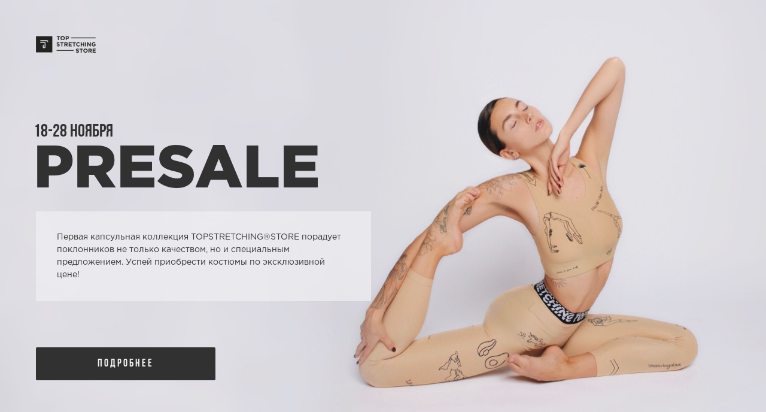

--- FILE ---
content_type: text/html; charset=UTF-8
request_url: https://topstretching.me/page8317700.html
body_size: 29043
content:
<!DOCTYPE html><html> <head><meta charset="utf-8" /><meta http-equiv="Content-Type" content="text/html; charset=utf-8" /><meta name="viewport" content="width=device-width, initial-scale=1.0" /><!--metatextblock--><title>Copy of TOPSTRETCHING®STORE — PRESALE</title><meta property="og:url" content="https://topstretching.me/page8317700.html" /><meta property="og:title" content="Copy of TOPSTRETCHING®STORE — PRESALE" /><meta property="og:description" content="" /><meta property="og:type" content="website" /><meta property="og:image" content="https://static.tildacdn.com/tild3535-6461-4730-b135-653462376238/image.png" /><link rel="canonical" href="https://topstretching.me/page8317700.html"><!--/metatextblock--><meta property="fb:app_id" content="257953674358265" /><meta name="format-detection" content="telephone=no" /><meta http-equiv="x-dns-prefetch-control" content="on"><link rel="dns-prefetch" href="https://ws.tildacdn.com"><link rel="dns-prefetch" href="https://static.tildacdn.com"><link rel="shortcut icon" href="https://static.tildacdn.com/tild6364-3266-4163-b665-356263333964/favicon.ico" type="image/x-icon" /><!-- Assets --><script src="https://neo.tildacdn.com/js/tilda-fallback-1.0.min.js" charset="utf-8" async></script><link rel="stylesheet" href="https://static.tildacdn.com/css/tilda-grid-3.0.min.css" type="text/css" media="all" onerror="this.loaderr='y';"/><link rel="stylesheet" href="https://ws.tildacdn.com/project1034051/tilda-blocks-page8317700.min.css?t=1667475754" type="text/css" media="all" onerror="this.loaderr='y';" /><link rel="stylesheet" href="https://static.tildacdn.com/css/tilda-animation-1.0.min.css" type="text/css" media="all" onerror="this.loaderr='y';" /><link rel="stylesheet" href="https://static.tildacdn.com/css/tilda-forms-1.0.min.css" type="text/css" media="all" onerror="this.loaderr='y';" /><link rel="stylesheet" href="https://static.tildacdn.com/css/tilda-slds-1.4.min.css" type="text/css" media="print" onload="this.media='all';" onerror="this.loaderr='y';" /><noscript><link rel="stylesheet" href="https://static.tildacdn.com/css/tilda-slds-1.4.min.css" type="text/css" media="all" /></noscript><link rel="stylesheet" href="https://static.tildacdn.com/css/tilda-popup-1.1.min.css" type="text/css" media="print" onload="this.media='all';" onerror="this.loaderr='y';" /><noscript><link rel="stylesheet" href="https://static.tildacdn.com/css/tilda-popup-1.1.min.css" type="text/css" media="all" /></noscript><link rel="stylesheet" href="https://static.tildacdn.com/css/tilda-zoom-2.0.min.css" type="text/css" media="print" onload="this.media='all';" onerror="this.loaderr='y';" /><noscript><link rel="stylesheet" href="https://static.tildacdn.com/css/tilda-zoom-2.0.min.css" type="text/css" media="all" /></noscript><link rel="stylesheet" href="https://static.tildacdn.com/css/tilda-catalog-1.1.min.css" type="text/css" media="print" onload="this.media='all';" onerror="this.loaderr='y';" /><noscript><link rel="stylesheet" href="https://static.tildacdn.com/css/tilda-catalog-1.1.min.css" type="text/css" media="all" /></noscript><script type="text/javascript" src="https://static.tildacdn.com/js/rentafont_webfonts.js" charset="utf-8"></script><script type="text/javascript">WebFontConfig = {"id": "MTA4NTM5b3JkZXI5NzY2MQ==", "fonts": ["2590","2594","2582","2584"], by_style: 1, by_id: 1};</script><script type="text/javascript">(function (d) {
if (!d.visibilityState) {
var s = d.createElement('script');
s.src = 'https://static.tildacdn.com/js/tilda-polyfill-1.0.min.js';
d.getElementsByTagName('head')[0].appendChild(s);
}
})(document);
function t_onReady(func) {
if (document.readyState != 'loading') {
func();
} else {
document.addEventListener('DOMContentLoaded', func);
}
}
function t_onFuncLoad(funcName, okFunc, time) {
if (typeof window[funcName] === 'function') {
okFunc();
} else {
setTimeout(function() {
t_onFuncLoad(funcName, okFunc, time);
},(time || 100));
}
}function t_throttle(fn, threshhold, scope) {return function () {fn.apply(scope || this, arguments);};}</script><script src="https://static.tildacdn.com/js/jquery-1.10.2.min.js" onerror="this.loaderr='y';"></script><script src="https://static.tildacdn.com/js/tilda-scripts-3.0.min.js" onerror="this.loaderr='y';"></script><script src="https://ws.tildacdn.com/project1034051/tilda-blocks-page8317700.min.js?t=1667475754" onerror="this.loaderr='y';"></script><script src="https://static.tildacdn.com/js/lazyload-1.3.min.js" charset="utf-8" async onerror="this.loaderr='y';"></script><script src="https://static.tildacdn.com/js/tilda-animation-1.0.min.js" charset="utf-8" async onerror="this.loaderr='y';"></script><script src="https://static.tildacdn.com/js/tilda-zero-1.1.min.js" charset="utf-8" async onerror="this.loaderr='y';"></script><script src="https://static.tildacdn.com/js/tilda-t635-typed-1.0.min.js" charset="utf-8" async onerror="this.loaderr='y';"></script><script src="https://static.tildacdn.com/js/tilda-forms-1.0.min.js" charset="utf-8" async onerror="this.loaderr='y';"></script><script src="https://static.tildacdn.com/js/tilda-slds-1.4.min.js" charset="utf-8" async onerror="this.loaderr='y';"></script><script src="https://static.tildacdn.com/js/hammer.min.js" charset="utf-8" async onerror="this.loaderr='y';"></script><script src="https://static.tildacdn.com/js/tilda-products-1.0.min.js" charset="utf-8" async onerror="this.loaderr='y';"></script><script src="https://static.tildacdn.com/js/tilda-zoom-2.0.min.js" charset="utf-8" async onerror="this.loaderr='y';"></script><script src="https://static.tildacdn.com/js/tilda-catalog-1.1.min.js" charset="utf-8" async onerror="this.loaderr='y';"></script><script src="https://static.tildacdn.com/js/tilda-popup-1.0.min.js" charset="utf-8" async onerror="this.loaderr='y';"></script><script src="https://static.tildacdn.com/js/tilda-cart-1.0.min.js" charset="utf-8" async onerror="this.loaderr='y';"></script><script src="https://static.tildacdn.com/js/tilda-menu-1.0.min.js" charset="utf-8" async onerror="this.loaderr='y';"></script><script src="https://static.tildacdn.com/js/tilda-events-1.0.min.js" charset="utf-8" async onerror="this.loaderr='y';"></script><!-- renta.im JavaScript SDK -->
 <script>
        !function(){var analytics=window.analytics=window.analytics||[];if(!analytics.initialize)if(analytics.invoked)window.console&&console.error&&console.error("Renta snippet included twice.");else{analytics.invoked=!0;analytics.methods=["trackSubmit","trackClick","trackLink","trackForm","pageview","identify","reset","group","track","ready","alias","debug","page","once","off","on","addSourceMiddleware","addIntegrationMiddleware","setAnonymousId","addDestinationMiddleware"];analytics.factory=function(e){return function(){var t=Array.prototype.slice.call(arguments);t.unshift(e);analytics.push(t);return analytics}};for(var e=0;e<analytics.methods.length;e++){var key=analytics.methods[e];analytics[key]=analytics.factory(key)}analytics.load=function(key,e){var t=document.createElement("script");t.type="text/javascript";t.async=!0;t.src=`https://cdp.renta.im/analytics/` + key + "/analytics.js";var n=document.getElementsByTagName("script")[0];n.parentNode.insertBefore(t,n);analytics._loadOptions=e};analytics.SNIPPET_VERSION="4.13.1";
        analytics.load("9a1d82308f6d4511956596803c16b3d9");
        analytics.page();
        }}();
 </script>
<!-- /renta.im JavaScript SDK --><script type="text/javascript">window.dataLayer = window.dataLayer || [];</script><!-- Google Tag Manager --><script type="text/javascript">(function(w,d,s,l,i){w[l]=w[l]||[];w[l].push({'gtm.start':
new Date().getTime(),event:'gtm.js'});var f=d.getElementsByTagName(s)[0],
j=d.createElement(s),dl=l!='dataLayer'?'&l='+l:'';j.async=true;j.src=
'https://www.googletagmanager.com/gtm.js?id='+i+dl;f.parentNode.insertBefore(j,f);
})(window,document,'script','dataLayer','GTM-PHH6BWK');</script><!-- End Google Tag Manager --><script type="text/javascript">(function () {
if((/bot|google|yandex|baidu|bing|msn|duckduckbot|teoma|slurp|crawler|spider|robot|crawling|facebook/i.test(navigator.userAgent))===false && typeof(sessionStorage)!='undefined' && sessionStorage.getItem('visited')!=='y' && document.visibilityState){
var style=document.createElement('style');
style.type='text/css';
style.innerHTML='@media screen and (min-width: 980px) {.t-records {opacity: 0;}.t-records_animated {-webkit-transition: opacity ease-in-out .2s;-moz-transition: opacity ease-in-out .2s;-o-transition: opacity ease-in-out .2s;transition: opacity ease-in-out .2s;}.t-records.t-records_visible {opacity: 1;}}';
document.getElementsByTagName('head')[0].appendChild(style);
function t_setvisRecs(){
var alr=document.querySelectorAll('.t-records');
Array.prototype.forEach.call(alr, function(el) {
el.classList.add("t-records_animated");
});
setTimeout(function () {
Array.prototype.forEach.call(alr, function(el) {
el.classList.add("t-records_visible");
});
sessionStorage.setItem("visited", "y");
}, 400);
} 
document.addEventListener('DOMContentLoaded', t_setvisRecs);
}
})();</script></head><body class="t-body" style="margin:0;"><!--allrecords--><div id="allrecords" class="t-records" data-hook="blocks-collection-content-node" data-tilda-project-id="1034051" data-tilda-page-id="8317700" data-tilda-formskey="1cb059d4e0b1b149205fb9c7079a34c2" data-tilda-lazy="yes" data-tilda-project-headcode="yes"><div id="rec144347142" class="r t-rec" style=" " data-animationappear="off" data-record-type="396" ><!-- T396 --><style>#rec144347142 .t396__artboard{min-height: 600px;height: 100vh; background-color: #ffffff;}#rec144347142 .t396__filter{min-height: 600px;height: 100vh;background-image: -webkit-gradient( linear, left top, left bottom, from(rgba(0,0,0,0)), to(rgba(0,0,0,0)) );background-image: -webkit-linear-gradient(top, rgba(0,0,0,0), rgba(0,0,0,0));background-image: linear-gradient(to bottom, rgba(0,0,0,0), rgba(0,0,0,0));will-change: transform;}#rec144347142 .t396__carrier{min-height: 600px;height: 100vh;background-position: center center;background-attachment: scroll;background-size:cover;background-repeat:no-repeat;}@media screen and (max-width: 1199px){#rec144347142 .t396__artboard{}#rec144347142 .t396__filter{}#rec144347142 .t396__carrier{background-attachment:scroll;}}@media screen and (max-width: 959px){}@media screen and (max-width: 639px){#rec144347142 .t396__artboard{}#rec144347142 .t396__filter{}#rec144347142 .t396__carrier{background-position: center bottom;}}@media screen and (max-width: 479px){#rec144347142 .t396__artboard{min-height: 650px;height: 100vh; }#rec144347142 .t396__filter{min-height: 650px;height: 100vh;background-image: -webkit-gradient( linear, left top, left bottom, from(rgba(0,0,0,0)), to(rgba(0,0,0,0)) );background-image: -webkit-linear-gradient(top, rgba(0,0,0,0), rgba(0,0,0,0));background-image: linear-gradient(to bottom, rgba(0,0,0,0), rgba(0,0,0,0));background-color: unset;will-change: transform;}#rec144347142 .t396__carrier{min-height: 650px;height: 100vh;background-position: right top;}}#rec144347142 .tn-elem[data-elem-id="1572223868046"]{color:#313131;z-index:3;top: calc(50vh - 300px + 175px);left: calc(50% - 600px + 16px);width:368px;}#rec144347142 .tn-elem[data-elem-id="1572223868046"] .tn-atom{color:#313131;font-size:100px;font-family:'GothaPro',Arial,sans-serif;line-height:1;font-weight:600;background-position:center center;border-color:transparent;border-style:solid;}@media screen and (max-width: 1199px){#rec144347142 .tn-elem[data-elem-id="1572223868046"]{left: calc(50% - 480px + 10px);}}@media screen and (max-width: 959px){#rec144347142 .tn-elem[data-elem-id="1572223868046"]{top: calc(50vh - 300px + 175px);left: calc(50% - 320px + 5px);}}@media screen and (max-width: 639px){}@media screen and (max-width: 479px){#rec144347142 .tn-elem[data-elem-id="1572223868046"]{top: calc(235px);left: calc(50% - 160px + -4px);width:315px;}#rec144347142 .tn-elem[data-elem-id="1572223868046"]{color:#313131;text-align:left;}#rec144347142 .tn-elem[data-elem-id="1572223868046"] .tn-atom{color:#313131;font-size:68px;}}#rec144347142 .tn-elem[data-elem-id="1572223868065"]{color:#f2f4f6;text-align:center;z-index:4;top: calc(50vh - 300px + 520px);left: calc(50% - 600px + 20px);width:300px;height:55px;}#rec144347142 .tn-elem[data-elem-id="1572223868065"] .tn-atom{color:#f2f4f6;font-size:18px;font-family:'GothaPro',Arial,sans-serif;line-height:1.55;font-weight:700;letter-spacing:3px;border-width:1px;border-radius:2px;background-color:#313131;background-position:center center;border-color:transparent;border-style:solid;transition: background-color 0.2s ease-in-out, color 0.2s ease-in-out, border-color 0.2s ease-in-out;}@media (hover), (min-width:0\0){#rec144347142 .tn-elem[data-elem-id="1572223868065"] .tn-atom:hover{background-color:#faf8f7;background-image: none;color:#333333;}}@media screen and (max-width: 1199px){#rec144347142 .tn-elem[data-elem-id="1572223868065"]{top: calc(50vh - 300px + 510px);left: calc(50% - 480px + 10px);}}@media screen and (max-width: 959px){#rec144347142 .tn-elem[data-elem-id="1572223868065"]{top: calc(50vh - 300px + 510px);left: calc(50% - 320px + 0px);}}@media screen and (max-width: 639px){#rec144347142 .tn-elem[data-elem-id="1572223868065"]{top: calc(50vh - 300px + 510px);left: calc(50% - 240px + 10px);}}@media screen and (max-width: 479px){#rec144347142 .tn-elem[data-elem-id="1572223868065"]{top: calc(508px);left: calc(50% - 160px + 5px);width:310px;height:55px;}}#rec144347142 .tn-elem[data-elem-id="1572226915779"]{z-index:5;top: calc(50vh - 300px + 0px);left: calc(50% - 600px + 20px);width:100px;}#rec144347142 .tn-elem[data-elem-id="1572226915779"] .tn-atom{background-position:center center;border-color:transparent;border-style:solid;}@media screen and (max-width: 1199px){#rec144347142 .tn-elem[data-elem-id="1572226915779"]{left: calc(50% - 480px + 10px);}}@media screen and (max-width: 959px){#rec144347142 .tn-elem[data-elem-id="1572226915779"]{top: calc(50vh - 300px + 10px);left: calc(50% - 320px + 10px);}}@media screen and (max-width: 639px){#rec144347142 .tn-elem[data-elem-id="1572226915779"]{top: calc(50vh - 300px + 0px);left: calc(50% - 240px + 10px);}}@media screen and (max-width: 479px){#rec144347142 .tn-elem[data-elem-id="1572226915779"]{top: calc(20px);left: calc(50% - 160px + 10px);}}#rec144347142 .tn-elem[data-elem-id="1573789994846"]{z-index:6;top: calc(100vh - 1px + 0px);left: calc(50% - 50px + 0px);width:100%;height:1px;}#rec144347142 .tn-elem[data-elem-id="1573789994846"] .tn-atom{background-color:#e6e6e6;background-position:center center;border-color:transparent;border-style:solid;}@media screen and (max-width: 1199px){}@media screen and (max-width: 959px){#rec144347142 .tn-elem[data-elem-id="1573789994846"]{top: calc(100vh - 1px + 0px);left: calc(50% - 50px + 0px);}}@media screen and (max-width: 639px){}@media screen and (max-width: 479px){}#rec144347142 .tn-elem[data-elem-id="1573848887300"]{color:#313131;z-index:7;top: calc(50vh - 300px + 326px);left: calc(50% - 600px + 55px);width:480px;}#rec144347142 .tn-elem[data-elem-id="1573848887300"] .tn-atom{color:#313131;font-size:14px;font-family:'GothaPro',Arial,sans-serif;line-height:1.55;font-weight:400;background-position:center center;border-color:transparent;border-style:solid;}@media screen and (max-width: 1199px){#rec144347142 .tn-elem[data-elem-id="1573848887300"]{top: calc(50vh - 300px + 326px);left: calc(50% - 480px + 27px);}}@media screen and (max-width: 959px){#rec144347142 .tn-elem[data-elem-id="1573848887300"]{top: calc(50vh - 300px + 327px);left: calc(50% - 320px + 32px);width:580px;}#rec144347142 .tn-elem[data-elem-id="1573848887300"]{text-align:left;}}@media screen and (max-width: 639px){#rec144347142 .tn-elem[data-elem-id="1573848887300"]{top: calc(50vh - 300px + 320px);left: calc(50% - 240px + 32px);}}@media screen and (max-width: 479px){#rec144347142 .tn-elem[data-elem-id="1573848887300"]{top: calc(334px);left: calc(50% - 160px + 0px);width:310px;}#rec144347142 .tn-elem[data-elem-id="1573848887300"]{text-align:left;}#rec144347142 .tn-elem[data-elem-id="1573848887300"] .tn-atom{font-size:14px;}}#rec144347142 .tn-elem[data-elem-id="1573998423718"]{color:#313131;z-index:8;top: calc(50vh - 300px + 146px);left: calc(50% - 600px + 16px);width:268px;}#rec144347142 .tn-elem[data-elem-id="1573998423718"] .tn-atom{color:#313131;font-size:30px;font-family:'GothaPro',Arial,sans-serif;line-height:1;font-weight:700;background-position:center center;border-color:transparent;border-style:solid;}@media screen and (max-width: 1199px){#rec144347142 .tn-elem[data-elem-id="1573998423718"]{top: calc(50vh - 300px + 145px);left: calc(50% - 480px + 10px);}}@media screen and (max-width: 959px){#rec144347142 .tn-elem[data-elem-id="1573998423718"]{top: calc(50vh - 300px + 135px);left: calc(50% - 320px + 5px);}}@media screen and (max-width: 639px){}@media screen and (max-width: 479px){#rec144347142 .tn-elem[data-elem-id="1573998423718"]{top: calc(205px);left: calc(50% - 160px + -1px);width:315px;}#rec144347142 .tn-elem[data-elem-id="1573998423718"]{color:#313131;text-align:left;}#rec144347142 .tn-elem[data-elem-id="1573998423718"] .tn-atom{color:#313131;font-size:24px;}}#rec144347142 .tn-elem[data-elem-id="1573790164624"]{z-index:1;top: 0px;left: calc(50% - 50px + 0px);width:100%;height:100vh;}#rec144347142 .tn-elem[data-elem-id="1573790164624"] .tn-atom{background-position:center center;background-size:cover;background-repeat:no-repeat;border-color:transparent;border-style:solid;}@media screen and (max-width: 1199px){}@media screen and (max-width: 959px){#rec144347142 .tn-elem[data-elem-id="1573790164624"]{top: -231px;left: calc(50% - 84px + -155px);width:168%;height:168vh;}}@media screen and (max-width: 639px){#rec144347142 .tn-elem[data-elem-id="1573790164624"]{top: -246px;left: calc(50% - 132.5px + -145px);width:265%;height:154vh;}#rec144347142 .tn-elem[data-elem-id="1573790164624"] .tn-atom{background-position:center top;}}@media screen and (max-width: 479px){#rec144347142 .tn-elem[data-elem-id="1573790164624"]{top: -124px;left: calc(50% - 113.5px + -1px);width:227%;height:126vh;}#rec144347142 .tn-elem[data-elem-id="1573790164624"] .tn-atom{background-position:right bottom;opacity:0.5;}}#rec144347142 .tn-elem[data-elem-id="1574043527796"]{z-index:2;top: calc(50vh - 300px + 293px);left: calc(50% - 600px + 20px);width:560px;height:150px;}#rec144347142 .tn-elem[data-elem-id="1574043527796"] .tn-atom{opacity:0.7;background-color:#efeff2;background-position:center center;border-color:transparent;border-style:solid;}@media screen and (max-width: 1199px){#rec144347142 .tn-elem[data-elem-id="1574043527796"]{top: calc(50vh - 300px + 293px);left: calc(50% - 480px + 12px);}}@media screen and (max-width: 959px){#rec144347142 .tn-elem[data-elem-id="1574043527796"]{top: calc(50vh - 300px + 293px);left: calc(50% - 320px + 12px);width:620px;height:130px;}}@media screen and (max-width: 639px){#rec144347142 .tn-elem[data-elem-id="1574043527796"]{top: calc(50vh - 300px + 286px);left: calc(50% - 240px + 12px);}}@media screen and (max-width: 479px){#rec144347142 .tn-elem[data-elem-id="1574043527796"]{top: calc(318px);left: calc(50% - 160px + -128px);width:620px;height:159px;}}</style><div class='t396'><div class="t396__artboard" data-artboard-recid="144347142" data-artboard-height="600" data-artboard-height-res-320="650" data-artboard-height_vh="100" data-artboard-height_vh-res-320="100" data-artboard-valign="center"
> <div class="t396__carrier" data-artboard-recid="144347142"></div> 
<div class="t396__filter" data-artboard-recid="144347142"></div> 
<div class='t396__elem tn-elem tn-elem__1443471421572223868046' data-elem-id='1572223868046' data-elem-type='text' data-field-top-value="175" data-field-top-res-640-value="175" data-field-top-res-320-value="235" data-field-left-value="16" data-field-left-res-960-value="10" data-field-left-res-640-value="5" data-field-left-res-320-value="-4" data-field-width-value="368" data-field-width-res-320-value="315" data-field-axisy-value="top" data-field-axisx-value="left" data-field-container-value="grid" data-field-topunits-value="" data-field-leftunits-value="" data-field-heightunits-value="" data-field-widthunits-value=""
><h1 class='tn-atom'field='tn_text_1572223868046'>PRESALE<br></h1> </div> 
<div class='t396__elem tn-elem tn-elem__1443471421572223868065' data-elem-id='1572223868065' data-elem-type='button' data-field-top-value="520" data-field-top-res-960-value="510" data-field-top-res-640-value="510" data-field-top-res-480-value="510" data-field-top-res-320-value="508" data-field-left-value="20" data-field-left-res-960-value="10" data-field-left-res-640-value="0" data-field-left-res-480-value="10" data-field-left-res-320-value="5" data-field-height-value="55" data-field-height-res-320-value="55" data-field-width-value="300" data-field-width-res-320-value="310" data-field-axisy-value="top" data-field-axisx-value="left" data-field-container-value="grid" data-field-topunits-value="" data-field-leftunits-value="" data-field-heightunits-value="" data-field-widthunits-value=""
> <a class='tn-atom' href="#store" >ПОДРОБНЕЕ</a> </div> 
<div class='t396__elem tn-elem tn-elem__1443471421572226915779' data-elem-id='1572226915779' data-elem-type='image' data-field-top-value="0" data-field-top-res-640-value="10" data-field-top-res-480-value="0" data-field-top-res-320-value="20" data-field-left-value="20" data-field-left-res-960-value="10" data-field-left-res-640-value="10" data-field-left-res-480-value="10" data-field-left-res-320-value="10" data-field-width-value="100" data-field-axisy-value="top" data-field-axisx-value="left" data-field-container-value="grid" data-field-topunits-value="" data-field-leftunits-value="" data-field-heightunits-value="" data-field-widthunits-value="" data-field-filewidth-value="300" data-field-fileheight-value="85"
> <a class='tn-atom' href="https://topstretching.com/" > <img class='tn-atom__img t-img' data-original='https://static.tildacdn.com/tild6130-3664-4565-b839-643762396134/image.png' imgfield='tn_img_1572226915779'> </a> </div> 
<div class='t396__elem tn-elem tn-elem__1443471421573789994846' data-elem-id='1573789994846' data-elem-type='shape' data-field-top-value="0" data-field-top-res-640-value="0" data-field-left-value="0" data-field-left-res-640-value="0" data-field-height-value="1" data-field-width-value="100" data-field-axisy-value="bottom" data-field-axisx-value="center" data-field-container-value="window" data-field-topunits-value="" data-field-leftunits-value="" data-field-heightunits-value="" data-field-widthunits-value="%"
><div
class='tn-atom' > </div> </div> 
<div class='t396__elem tn-elem tn-elem__1443471421573848887300' data-elem-id='1573848887300' data-elem-type='text' data-field-top-value="326" data-field-top-res-960-value="326" data-field-top-res-640-value="327" data-field-top-res-480-value="320" data-field-top-res-320-value="334" data-field-left-value="55" data-field-left-res-960-value="27" data-field-left-res-640-value="32" data-field-left-res-480-value="32" data-field-left-res-320-value="0" data-field-width-value="480" data-field-width-res-640-value="580" data-field-width-res-320-value="310" data-field-axisy-value="top" data-field-axisx-value="left" data-field-container-value="grid" data-field-topunits-value="" data-field-leftunits-value="" data-field-heightunits-value="" data-field-widthunits-value=""
><div class='tn-atom'field='tn_text_1573848887300'>Первая капсульная коллекция TOPSTRETCHING®STORE порадует поклонников не только качеством, но и специальным предложением. Успей приобрести костюмы по эксклюзивной цене!<br></div> </div> 
<div class='t396__elem tn-elem tn-elem__1443471421573998423718' data-elem-id='1573998423718' data-elem-type='text' data-field-top-value="146" data-field-top-res-960-value="145" data-field-top-res-640-value="135" data-field-top-res-320-value="205" data-field-left-value="16" data-field-left-res-960-value="10" data-field-left-res-640-value="5" data-field-left-res-320-value="-1" data-field-width-value="268" data-field-width-res-320-value="315" data-field-axisy-value="top" data-field-axisx-value="left" data-field-container-value="grid" data-field-topunits-value="" data-field-leftunits-value="" data-field-heightunits-value="" data-field-widthunits-value=""
><h1 class='tn-atom'field='tn_text_1573998423718'>18-28 НОЯБРЯ<br></h1> </div> 
<div class='t396__elem tn-elem tn-elem__1443471421573790164624' data-elem-id='1573790164624' data-elem-type='shape' data-field-top-value="0" data-field-top-res-640-value="-231" data-field-top-res-480-value="-246" data-field-top-res-320-value="-124" data-field-left-value="0" data-field-left-res-640-value="-155" data-field-left-res-480-value="-145" data-field-left-res-320-value="-1" data-field-height-value="100" data-field-height-res-640-value="168" data-field-height-res-480-value="154" data-field-height-res-320-value="126" data-field-width-value="100" data-field-width-res-640-value="168" data-field-width-res-480-value="265" data-field-width-res-320-value="227" data-field-axisy-value="top" data-field-axisx-value="center" data-field-container-value="window" data-field-topunits-value="" data-field-leftunits-value="" data-field-heightunits-value="%" data-field-heightunits-res-320-value="%" data-field-widthunits-value="%"
><div
class='tn-atom t-bgimg' data-original="https://static.tildacdn.com/tild6263-3230-4039-a331-386332393534/IMG_0817.jpg"
style="background-image:url('https://static.tildacdn.com/tild6263-3230-4039-a331-386332393534/-/resize/20x/IMG_0817.jpg');"
> </div> </div> 
<div class='t396__elem tn-elem tn-elem__1443471421574043527796' data-elem-id='1574043527796' data-elem-type='shape' data-field-top-value="293" data-field-top-res-960-value="293" data-field-top-res-640-value="293" data-field-top-res-480-value="286" data-field-top-res-320-value="318" data-field-left-value="20" data-field-left-res-960-value="12" data-field-left-res-640-value="12" data-field-left-res-480-value="12" data-field-left-res-320-value="-128" data-field-height-value="150" data-field-height-res-640-value="130" data-field-height-res-320-value="159" data-field-width-value="560" data-field-width-res-640-value="620" data-field-width-res-320-value="620" data-field-axisy-value="top" data-field-axisx-value="left" data-field-container-value="grid" data-field-topunits-value="" data-field-leftunits-value="" data-field-heightunits-value="" data-field-widthunits-value=""
><div
class='tn-atom' > </div> </div> </div></div><script>t_onReady(function () {
t_onFuncLoad('t396_init', function () {
t396_init('144347142');
});
});</script><!-- /T396 --></div><div id="rec144347143" class="r t-rec" style=" " data-animationappear="off" data-record-type="396" ><!-- T396 --><style>#rec144347143 .t396__artboard{height: 520px;background-color: #e6e6e6;}#rec144347143 .t396__filter{height: 520px;}#rec144347143 .t396__carrier{height: 520px;background-position: center center;background-attachment: scroll;background-size:cover;background-repeat:no-repeat;}@media screen and (max-width: 1199px){#rec144347143 .t396__artboard{height: 500px;}#rec144347143 .t396__filter{height: 500px;}#rec144347143 .t396__carrier{height: 500px;background-attachment:scroll;}}@media screen and (max-width: 959px){}@media screen and (max-width: 639px){#rec144347143 .t396__artboard{height: 550px;}#rec144347143 .t396__filter{height: 550px;}#rec144347143 .t396__carrier{height: 550px;}}@media screen and (max-width: 479px){#rec144347143 .t396__artboard{height: 700px;}#rec144347143 .t396__filter{height: 700px;}#rec144347143 .t396__carrier{height: 700px;}}#rec144347143 .tn-elem[data-elem-id="1470209944682"]{color:#313131;z-index:1;top: 110px;left: calc(50% - 600px + 20px);width:790px;}#rec144347143 .tn-elem[data-elem-id="1470209944682"] .tn-atom{color:#313131;font-size:60px;font-family:'GothaPro',Arial,sans-serif;line-height:1.2;font-weight:700;background-position:center center;border-color:transparent;border-style:solid;}@media screen and (max-width: 1199px){#rec144347143 .tn-elem[data-elem-id="1470209944682"]{top: 110px;left: calc(50% - 480px + 10px);}}@media screen and (max-width: 959px){#rec144347143 .tn-elem[data-elem-id="1470209944682"]{left: calc(50% - 320px + 10px);}}@media screen and (max-width: 639px){#rec144347143 .tn-elem[data-elem-id="1470209944682"]{width:470px;}#rec144347143 .tn-elem[data-elem-id="1470209944682"] .tn-atom{font-size:45px;line-height:1.2;}}@media screen and (max-width: 479px){#rec144347143 .tn-elem[data-elem-id="1470209944682"]{top: 110px;left: calc(50% - 160px + 0px);width:340px;}}#rec144347143 .tn-elem[data-elem-id="1573783212282"]{color:#313131;z-index:3;top: 230px;left: calc(50% - 600px + 60px);width:900px;}#rec144347143 .tn-elem[data-elem-id="1573783212282"] .tn-atom{color:#313131;font-size:14px;font-family:'Geometria',Arial,sans-serif;line-height:1.55;font-weight:400;background-position:center center;border-color:transparent;border-style:solid;}@media screen and (max-width: 1199px){#rec144347143 .tn-elem[data-elem-id="1573783212282"]{top: 230px;left: calc(50% - 480px + 50px);width:760px;}}@media screen and (max-width: 959px){#rec144347143 .tn-elem[data-elem-id="1573783212282"]{top: 230px;left: calc(50% - 320px + 40px);width:560px;}}@media screen and (max-width: 639px){#rec144347143 .tn-elem[data-elem-id="1573783212282"]{top: 215px;left: calc(50% - 240px + 30px);width:410px;}#rec144347143 .tn-elem[data-elem-id="1573783212282"] .tn-atom{font-size:14px;}}@media screen and (max-width: 479px){#rec144347143 .tn-elem[data-elem-id="1573783212282"]{top: 270px;left: calc(50% - 160px + 25px);width:270px;}}#rec144347143 .tn-elem[data-elem-id="1574054113993"]{z-index:2;top: 200px;left: calc(50% - 600px + 20px);width:960px;height:187px;}#rec144347143 .tn-elem[data-elem-id="1574054113993"] .tn-atom{opacity:0.7;background-color:#ffffff;background-position:center center;border-color:transparent;border-style:solid;}@media screen and (max-width: 1199px){#rec144347143 .tn-elem[data-elem-id="1574054113993"]{top: 200px;left: calc(50% - 480px + 10px);width:820px;height:207px;}}@media screen and (max-width: 959px){#rec144347143 .tn-elem[data-elem-id="1574054113993"]{top: 200px;left: calc(50% - 320px + 10px);width:621px;height:221px;}}@media screen and (max-width: 639px){#rec144347143 .tn-elem[data-elem-id="1574054113993"]{top: 180px;left: calc(50% - 240px + 10px);width:460px;height:300px;}}@media screen and (max-width: 479px){#rec144347143 .tn-elem[data-elem-id="1574054113993"]{top: 240px;left: calc(50% - 160px + 0px);width:320px;height:400px;}}</style><div class='t396'><div class="t396__artboard" data-artboard-recid="144347143" data-artboard-height="520" data-artboard-height-res-960="500" data-artboard-height-res-480="550" data-artboard-height-res-320="700" data-artboard-height_vh="" data-artboard-valign="center"
> <div class="t396__carrier" data-artboard-recid="144347143"></div> 
<div class="t396__filter" data-artboard-recid="144347143"></div> 
<div class='t396__elem tn-elem tn-elem__1443471431470209944682' data-elem-id='1470209944682' data-elem-type='text' data-field-top-value="110" data-field-top-res-960-value="110" data-field-top-res-320-value="110" data-field-left-value="20" data-field-left-res-960-value="10" data-field-left-res-640-value="10" data-field-left-res-320-value="0" data-field-width-value="790" data-field-width-res-480-value="470" data-field-width-res-320-value="340" data-field-axisy-value="top" data-field-axisx-value="left" data-field-container-value="grid" data-field-topunits-value="px" data-field-topunits-res-640-value="px" data-field-leftunits-value="" data-field-heightunits-value="" data-field-widthunits-value=""
><div class='tn-atom'field='tn_text_1470209944682'>О КОЛЛЕКЦИИ TOPSTRETCHING®</div> </div> 
<div class='t396__elem tn-elem tn-elem__1443471431573783212282' data-elem-id='1573783212282' data-elem-type='text' data-field-top-value="230" data-field-top-res-960-value="230" data-field-top-res-640-value="230" data-field-top-res-480-value="215" data-field-top-res-320-value="270" data-field-left-value="60" data-field-left-res-960-value="50" data-field-left-res-640-value="40" data-field-left-res-480-value="30" data-field-left-res-320-value="25" data-field-width-value="900" data-field-width-res-960-value="760" data-field-width-res-640-value="560" data-field-width-res-480-value="410" data-field-width-res-320-value="270" data-field-axisy-value="top" data-field-axisx-value="left" data-field-container-value="grid" data-field-topunits-value="px" data-field-leftunits-value="" data-field-heightunits-value="" data-field-widthunits-value=""
><div class='tn-atom'field='tn_text_1573783212282'>Мы как никто знаем, насколько важна комфортная, удобная и надежная форма в тренировочном процессе. Мы тестировали на себе все экземпляры комплектов, чтобы убедиться, что наши клиенты останутся удовлетворены качеством бренда TOPSTRETCHING® <br><br>Ассортимент TOPSTRETCHING®STORE – это всё необходимое для тренировок, а также возможность выбора повседневной одежды и аксессуаров. Наши менеджеры компетентно помогут сделать правильный выбор.</div> </div> 
<div class='t396__elem tn-elem tn-elem__1443471431574054113993' data-elem-id='1574054113993' data-elem-type='shape' data-field-top-value="200" data-field-top-res-960-value="200" data-field-top-res-640-value="200" data-field-top-res-480-value="180" data-field-top-res-320-value="240" data-field-left-value="20" data-field-left-res-960-value="10" data-field-left-res-640-value="10" data-field-left-res-480-value="10" data-field-left-res-320-value="0" data-field-height-value="187" data-field-height-res-960-value="207" data-field-height-res-640-value="221" data-field-height-res-480-value="300" data-field-height-res-320-value="400" data-field-width-value="960" data-field-width-res-960-value="820" data-field-width-res-640-value="621" data-field-width-res-480-value="460" data-field-width-res-320-value="320" data-field-axisy-value="top" data-field-axisx-value="left" data-field-container-value="grid" data-field-topunits-value="" data-field-leftunits-value="" data-field-heightunits-value="" data-field-widthunits-value=""
><div
class='tn-atom' > </div> </div> </div></div><script>t_onReady(function () {
t_onFuncLoad('t396_init', function () {
t396_init('144347143');
});
});</script><!-- /T396 --></div><div id="rec144347144" class="r t-rec t-rec_pt_0 t-rec_pb_0 t-screenmin-980px" style="padding-top:0px;padding-bottom:0px;background-color:#ededf0; " data-animationappear="off" data-record-type="396" data-screen-min="980px" data-bg-color="#ededf0"><!-- T396 --><style>#rec144347144 .t396__artboard{min-height: 550px;height: 100vh; background-color: #ffffff;}#rec144347144 .t396__filter{min-height: 550px;height: 100vh;}#rec144347144 .t396__carrier{min-height: 550px;height: 100vh;background-position: center center;background-attachment: scroll;background-size:cover;background-repeat:no-repeat;}@media screen and (max-width: 1199px){#rec144347144 .t396__artboard{}#rec144347144 .t396__filter{}#rec144347144 .t396__carrier{background-attachment:scroll;}}@media screen and (max-width: 959px){}@media screen and (max-width: 639px){#rec144347144 .t396__artboard{min-height: 1310px;height: 100vh; background-color:#ffffff;}#rec144347144 .t396__filter{min-height: 1310px;height: 100vh;}#rec144347144 .t396__carrier{min-height: 1310px;height: 100vh;background-position: center center;}}@media screen and (max-width: 479px){#rec144347144 .t396__artboard{min-height: 1410px;height: 100vh; background-color:#ffffff;}#rec144347144 .t396__filter{min-height: 1410px;height: 100vh;}#rec144347144 .t396__carrier{min-height: 1410px;height: 100vh;background-position: center center;}}#rec144347144 .tn-elem[data-elem-id="1573776637181"]{z-index:6;top: calc(50vh - 200px + 0px);left: calc(50% - 600px + 20px);width:320px;height:400px;}#rec144347144 .tn-elem[data-elem-id="1573776637181"] .tn-atom{background-position:center center;border-color:transparent;border-style:solid;}@media screen and (max-width: 1199px){#rec144347144 .tn-elem[data-elem-id="1573776637181"]{top: calc(50vh - 175px + 0px);left: calc(50% - 480px + 20px);width:280px;height:350px;}}@media screen and (max-width: 959px){}@media screen and (max-width: 639px){#rec144347144 .tn-elem[data-elem-id="1573776637181"]{top: calc(50vh - 655px + 70px);left: calc(50% - 140px + 0px);}}@media screen and (max-width: 479px){#rec144347144 .tn-elem[data-elem-id="1573776637181"]{top: calc(48px);left: calc(50% - 160px + 0px);width:320px;height:400px;}}#rec144347144 .tn-elem[data-elem-id="1573777156809"]{z-index:7;top: calc(50vh - 200px + 0px);left: calc(50% - 600px + 420px);width:320px;height:400px;}#rec144347144 .tn-elem[data-elem-id="1573777156809"] .tn-atom{background-position:center center;border-color:transparent;border-style:solid;}@media screen and (max-width: 1199px){#rec144347144 .tn-elem[data-elem-id="1573777156809"]{top: calc(50vh - 177px + 0px);left: calc(50% - 480px + 340px);width:280px;height:354px;}}@media screen and (max-width: 959px){}@media screen and (max-width: 639px){#rec144347144 .tn-elem[data-elem-id="1573777156809"]{top: calc(50vh - 655px + 480px);left: calc(50% - 140px + 0px);}}@media screen and (max-width: 479px){#rec144347144 .tn-elem[data-elem-id="1573777156809"]{top: calc(500px);left: calc(50% - 160px + 0px);width:320px;height:400px;}}#rec144347144 .tn-elem[data-elem-id="1573777168831"]{z-index:8;top: calc(50vh - 200px + 0px);left: calc(50% - 600px + 820px);width:320px;height:400px;}#rec144347144 .tn-elem[data-elem-id="1573777168831"] .tn-atom{background-position:center center;border-color:transparent;border-style:solid;}@media screen and (max-width: 1199px){#rec144347144 .tn-elem[data-elem-id="1573777168831"]{top: calc(50vh - 177px + 0px);left: calc(50% - 480px + 660px);width:280px;height:354px;}}@media screen and (max-width: 959px){}@media screen and (max-width: 639px){#rec144347144 .tn-elem[data-elem-id="1573777168831"]{top: calc(50vh - 655px + 890px);left: calc(50% - 140px + 0px);}}@media screen and (max-width: 479px){#rec144347144 .tn-elem[data-elem-id="1573777168831"]{top: calc(950px);left: calc(50% - 160px + 0px);width:320px;height:400px;}}#rec144347144 .tn-elem[data-elem-id="1573787058285"]{z-index:9;top: 0px;left: calc(50% - 50px + 0px);width:100%;height:1px;}#rec144347144 .tn-elem[data-elem-id="1573787058285"] .tn-atom{background-color:#e0e0e0;background-position:center center;border-color:transparent;border-style:solid;}@media screen and (max-width: 1199px){}@media screen and (max-width: 959px){}@media screen and (max-width: 639px){}@media screen and (max-width: 479px){}#rec144347144 .tn-elem[data-elem-id="1573787088381"]{z-index:10;top: calc(100vh - 1px + 0px);left: calc(50% - 50px + 0px);width:100%;height:1px;}#rec144347144 .tn-elem[data-elem-id="1573787088381"] .tn-atom{background-color:#e0e0e0;background-position:center center;border-color:transparent;border-style:solid;}@media screen and (max-width: 1199px){}@media screen and (max-width: 959px){}@media screen and (max-width: 639px){}@media screen and (max-width: 479px){}</style><div class='t396'><div class="t396__artboard" data-artboard-recid="144347144" data-artboard-height="550" data-artboard-height-res-480="1310" data-artboard-height-res-320="1410" data-artboard-height_vh="100" data-artboard-height_vh-res-480="100" data-artboard-height_vh-res-320="100" data-artboard-valign="center"
> <div class="t396__carrier" data-artboard-recid="144347144"></div> 
<div class="t396__filter" data-artboard-recid="144347144"></div> 
<div class='t396__elem tn-elem tn-elem__1443471441573776637181' data-elem-id='1573776637181' data-elem-type='html' data-field-top-value="0" data-field-top-res-960-value="0" data-field-top-res-480-value="70" data-field-top-res-320-value="48" data-field-left-value="20" data-field-left-res-960-value="20" data-field-left-res-480-value="0" data-field-left-res-320-value="0" data-field-height-value="400" data-field-height-res-960-value="350" data-field-height-res-320-value="400" data-field-width-value="320" data-field-width-res-960-value="280" data-field-width-res-320-value="320" data-field-axisy-value="center" data-field-axisy-res-480-value="top" data-field-axisy-res-320-value="top" data-field-axisx-value="left" data-field-axisx-res-480-value="center" data-field-axisx-res-320-value="center" data-field-container-value="grid" data-field-topunits-value="" data-field-leftunits-value="" data-field-heightunits-value="" data-field-widthunits-value=""
> <div class='tn-atom tn-atom__html'> <iframe frameborder="0" allowfullscreen="" scrolling="no" allow="autoplay;fullscreen" width="100%" height="100%" src="https://onelineplayer.com/player.html?autoplay=true&autopause=false&muted=true&loop=true&url=https%3A%2F%2Fdrive.google.com%2Fuc%3Fauthuser%3D0%26id%3D1_jZ0bUnJhKoo0FFczNhbKEsMYZsR4DT4%26export%3Ddownload&poster=&time=false&progressBar=false&overlay=false&muteButton=false&fullscreenButton=false&style=light&quality=auto&playButton=false"></iframe> </div> </div> 
<div class='t396__elem tn-elem tn-elem__1443471441573777156809' data-elem-id='1573777156809' data-elem-type='html' data-field-top-value="0" data-field-top-res-960-value="0" data-field-top-res-480-value="480" data-field-top-res-320-value="500" data-field-left-value="420" data-field-left-res-960-value="340" data-field-left-res-480-value="0" data-field-left-res-320-value="0" data-field-height-value="400" data-field-height-res-960-value="354" data-field-height-res-320-value="400" data-field-width-value="320" data-field-width-res-960-value="280" data-field-width-res-320-value="320" data-field-axisy-value="center" data-field-axisy-res-480-value="top" data-field-axisy-res-320-value="top" data-field-axisx-value="left" data-field-axisx-res-480-value="center" data-field-axisx-res-320-value="center" data-field-container-value="grid" data-field-topunits-value="" data-field-leftunits-value="" data-field-heightunits-value="" data-field-widthunits-value=""
> <div class='tn-atom tn-atom__html'> <iframe frameborder="0" allowfullscreen="" scrolling="no" allow="autoplay;fullscreen" width="100%" height="100%" src="https://onelineplayer.com/player.html?autoplay=true&autopause=false&muted=true&loop=true&url=https%3A%2F%2Fdrive.google.com%2Fuc%3Fauthuser%3D0%26id%3D1ojtdQ9blnCfuxI8hiXp9WDCTLUPFuZh4%26export%3Ddownload&poster=&time=false&progressBar=false&overlay=false&muteButton=false&fullscreenButton=false&style=light&quality=auto&playButton=false"></iframe> </div> </div> 
<div class='t396__elem tn-elem tn-elem__1443471441573777168831' data-elem-id='1573777168831' data-elem-type='html' data-field-top-value="0" data-field-top-res-960-value="0" data-field-top-res-480-value="890" data-field-top-res-320-value="950" data-field-left-value="820" data-field-left-res-960-value="660" data-field-left-res-480-value="0" data-field-left-res-320-value="0" data-field-height-value="400" data-field-height-res-960-value="354" data-field-height-res-320-value="400" data-field-width-value="320" data-field-width-res-960-value="280" data-field-width-res-320-value="320" data-field-axisy-value="center" data-field-axisy-res-480-value="top" data-field-axisy-res-320-value="top" data-field-axisx-value="left" data-field-axisx-res-480-value="center" data-field-axisx-res-320-value="center" data-field-container-value="grid" data-field-topunits-value="" data-field-leftunits-value="" data-field-heightunits-value="" data-field-widthunits-value=""
> <div class='tn-atom tn-atom__html'> <iframe frameborder="0" allowfullscreen="" scrolling="no" allow="autoplay;fullscreen" width="100%" height="100%" src="https://onelineplayer.com/player.html?autoplay=true&autopause=false&muted=true&loop=true&url=https%3A%2F%2Fdrive.google.com%2Fuc%3Fauthuser%3D0%26id%3D1RPBo0K9YphT7dx1yXdIy4CB5KCroFE2d%26export%3Ddownload&poster=&time=false&progressBar=false&overlay=false&muteButton=false&fullscreenButton=false&style=light&quality=auto&playButton=false"></iframe> </div> </div> 
<div class='t396__elem tn-elem tn-elem__1443471441573787058285' data-elem-id='1573787058285' data-elem-type='shape' data-field-top-value="0" data-field-left-value="0" data-field-height-value="1" data-field-width-value="100" data-field-axisy-value="top" data-field-axisx-value="center" data-field-container-value="window" data-field-topunits-value="" data-field-leftunits-value="" data-field-heightunits-value="" data-field-widthunits-value="%"
><div
class='tn-atom' > </div> </div> 
<div class='t396__elem tn-elem tn-elem__1443471441573787088381' data-elem-id='1573787088381' data-elem-type='shape' data-field-top-value="0" data-field-left-value="0" data-field-height-value="1" data-field-width-value="100" data-field-axisy-value="bottom" data-field-axisx-value="center" data-field-container-value="window" data-field-topunits-value="" data-field-leftunits-value="" data-field-heightunits-value="" data-field-widthunits-value="%"
><div
class='tn-atom' > </div> </div> </div></div><script>t_onReady(function () {
t_onFuncLoad('t396_init', function () {
t396_init('144347144');
});
});</script><!-- /T396 --></div><div id="rec144347154" class="r t-rec" style=" " data-animationappear="off" data-record-type="635" ><!-- t635 --><div class="t635__textholder" data-recid="142027868" data-text1="TOPSTRETCHING®TOPSTRETCHING®TOPSTRETCHING®" data-text2="TOPSTRETCHING®TOPSTRETCHING®TOPSTRETCHING®" data-text3="TOPSTRETCHING®TOPSTRETCHING®TOPSTRETCHING®" data-text4="TOPSTRETCHING®TOPSTRETCHING®TOPSTRETCHING®" data-text5="TOPSTRETCHING®TOPSTRETCHING®TOPSTRETCHING®" 
></div><script> t_onReady(function() {
t_onFuncLoad('t635_init', function() {
t635_init('144347154');
});
});</script><style>#rec142027868 .t635__typing-text{
color:#efeff2;
}
#rec142027868 .typed-cursor{
color:#efeff2;
}</style></div><div id="rec144347155" class="r t-rec" style=" " data-record-type="215" ><a name="store" style="font-size:0;"></a></div><div id="rec144347156" class="r t-rec t-rec_pb_0" style="padding-bottom:0px; " data-animationappear="off" data-record-type="396" ><!-- T396 --><style>#rec144347156 .t396__artboard{height: 370px;background-color: #efeff2;}#rec144347156 .t396__filter{height: 370px;}#rec144347156 .t396__carrier{height: 370px;background-position: center center;background-attachment: scroll;background-size:cover;background-repeat:no-repeat;}@media screen and (max-width: 1199px){#rec144347156 .t396__artboard{}#rec144347156 .t396__filter{}#rec144347156 .t396__carrier{background-attachment:scroll;}}@media screen and (max-width: 959px){#rec144347156 .t396__artboard{height: 430px;}#rec144347156 .t396__filter{height: 430px;}#rec144347156 .t396__carrier{height: 430px;}}@media screen and (max-width: 639px){#rec144347156 .t396__artboard{height: 430px;}#rec144347156 .t396__filter{height: 430px;}#rec144347156 .t396__carrier{height: 430px;}}@media screen and (max-width: 479px){#rec144347156 .t396__artboard{height: 460px;}#rec144347156 .t396__filter{height: 460px;}#rec144347156 .t396__carrier{height: 460px;}}#rec144347156 .tn-elem[data-elem-id="1470209944682"]{color:#313131;z-index:2;top: 290px;left: calc(50% - 600px + 20px);width:467px;}#rec144347156 .tn-elem[data-elem-id="1470209944682"] .tn-atom{color:#313131;font-size:30px;font-family:'GothaPro',Arial,sans-serif;line-height:0.95;font-weight:700;background-position:center center;border-color:transparent;border-style:solid;}@media screen and (max-width: 1199px){#rec144347156 .tn-elem[data-elem-id="1470209944682"]{left: calc(50% - 480px + 10px);}}@media screen and (max-width: 959px){#rec144347156 .tn-elem[data-elem-id="1470209944682"]{top: 360px;left: calc(50% - 320px + 10px);}}@media screen and (max-width: 639px){#rec144347156 .tn-elem[data-elem-id="1470209944682"]{top: 350px;left: calc(50% - 240px + 10px);}}@media screen and (max-width: 479px){#rec144347156 .tn-elem[data-elem-id="1470209944682"]{top: 410px;left: calc(50% - 160px + 0px);width:410px;}#rec144347156 .tn-elem[data-elem-id="1470209944682"] .tn-atom{font-size:20px;}}#rec144347156 .tn-elem[data-elem-id="1574044337393"]{color:#313131;z-index:3;top: 120px;left: calc(50% - 600px + 20px);width:790px;}#rec144347156 .tn-elem[data-elem-id="1574044337393"] .tn-atom{color:#313131;font-size:60px;font-family:'GothaPro',Arial,sans-serif;line-height:1.2;font-weight:700;background-position:center center;border-color:transparent;border-style:solid;}@media screen and (max-width: 1199px){#rec144347156 .tn-elem[data-elem-id="1574044337393"]{top: 120px;left: calc(50% - 480px + 10px);}}@media screen and (max-width: 959px){#rec144347156 .tn-elem[data-elem-id="1574044337393"]{top: 120px;left: calc(50% - 320px + 10px);width:620px;}}@media screen and (max-width: 639px){#rec144347156 .tn-elem[data-elem-id="1574044337393"]{width:470px;}#rec144347156 .tn-elem[data-elem-id="1574044337393"] .tn-atom{font-size:45px;line-height:1.2;}}@media screen and (max-width: 479px){#rec144347156 .tn-elem[data-elem-id="1574044337393"]{top: 120px;left: calc(50% - 160px + 0px);width:340px;}#rec144347156 .tn-elem[data-elem-id="1574044337393"] .tn-atom{font-size:43px;}}#rec144347156 .tn-elem[data-elem-id="1574044385879"]{color:#313131;z-index:4;top: 200px;left: calc(50% - 600px + 20px);width:710px;}#rec144347156 .tn-elem[data-elem-id="1574044385879"] .tn-atom{color:#313131;font-size:14px;font-family:'Geometria',Arial,sans-serif;line-height:1.55;font-weight:400;background-position:center center;border-color:transparent;border-style:solid;}@media screen and (max-width: 1199px){#rec144347156 .tn-elem[data-elem-id="1574044385879"]{top: 220px;left: calc(50% - 480px + 10px);}}@media screen and (max-width: 959px){#rec144347156 .tn-elem[data-elem-id="1574044385879"]{top: 280px;left: calc(50% - 320px + 10px);width:620px;}}@media screen and (max-width: 639px){#rec144347156 .tn-elem[data-elem-id="1574044385879"]{top: 250px;left: calc(50% - 240px + 10px);width:460px;}#rec144347156 .tn-elem[data-elem-id="1574044385879"] .tn-atom{font-size:14px;}}@media screen and (max-width: 479px){#rec144347156 .tn-elem[data-elem-id="1574044385879"]{top: 280px;left: calc(50% - 160px + 0px);width:320px;}}</style><div class='t396'><div class="t396__artboard" data-artboard-recid="144347156" data-artboard-height="370" data-artboard-height-res-640="430" data-artboard-height-res-480="430" data-artboard-height-res-320="460" data-artboard-height_vh="" data-artboard-valign="center"
> <div class="t396__carrier" data-artboard-recid="144347156"></div> 
<div class="t396__filter" data-artboard-recid="144347156"></div> 
<div class='t396__elem tn-elem tn-elem__1443471561470209944682' data-elem-id='1470209944682' data-elem-type='text' data-field-top-value="290" data-field-top-res-640-value="360" data-field-top-res-480-value="350" data-field-top-res-320-value="410" data-field-left-value="20" data-field-left-res-960-value="10" data-field-left-res-640-value="10" data-field-left-res-480-value="10" data-field-left-res-320-value="0" data-field-width-value="467" data-field-width-res-320-value="410" data-field-axisy-value="top" data-field-axisx-value="left" data-field-container-value="grid" data-field-topunits-value="px" data-field-leftunits-value="" data-field-heightunits-value="" data-field-widthunits-value=""
><div class='tn-atom'field='tn_text_1470209944682'>ОСТАЛОСЬ 498 КОМПЛЕКТОВ</div> </div> 
<div class='t396__elem tn-elem tn-elem__1443471561574044337393' data-elem-id='1574044337393' data-elem-type='text' data-field-top-value="120" data-field-top-res-960-value="120" data-field-top-res-640-value="120" data-field-top-res-320-value="120" data-field-left-value="20" data-field-left-res-960-value="10" data-field-left-res-640-value="10" data-field-left-res-320-value="0" data-field-width-value="790" data-field-width-res-640-value="620" data-field-width-res-480-value="470" data-field-width-res-320-value="340" data-field-axisy-value="top" data-field-axisx-value="left" data-field-container-value="grid" data-field-topunits-value="px" data-field-topunits-res-640-value="px" data-field-leftunits-value="" data-field-heightunits-value="" data-field-widthunits-value=""
><div class='tn-atom'field='tn_text_1574044337393'>PRESALE TOPSTRETCHING®STORE 2019</div> </div> 
<div class='t396__elem tn-elem tn-elem__1443471561574044385879' data-elem-id='1574044385879' data-elem-type='text' data-field-top-value="200" data-field-top-res-960-value="220" data-field-top-res-640-value="280" data-field-top-res-480-value="250" data-field-top-res-320-value="280" data-field-left-value="20" data-field-left-res-960-value="10" data-field-left-res-640-value="10" data-field-left-res-480-value="10" data-field-left-res-320-value="0" data-field-width-value="710" data-field-width-res-640-value="620" data-field-width-res-480-value="460" data-field-width-res-320-value="320" data-field-axisy-value="top" data-field-axisx-value="left" data-field-container-value="grid" data-field-topunits-value="px" data-field-leftunits-value="" data-field-heightunits-value="" data-field-widthunits-value=""
><div class='tn-atom'field='tn_text_1574044385879'>Успей приобрести первые модели по особенным, сниженным ценам. Оформи свой первый предзаказ с 18 по 28 ноября, и с 12 декабря получи первую капсулу.<br /></div> </div> </div></div><script>t_onReady(function () {
t_onFuncLoad('t396_init', function () {
t396_init('144347156');
});
});</script><!-- /T396 --></div><div id="rec144347157" class="r t-rec t-rec_pt_0 t-rec_pb_120" style="padding-top:0px;padding-bottom:120px;background-color:#efeff2; " data-animationappear="off" data-record-type="686" data-bg-color="#efeff2"><!-- t686 --> 
<div class="t686" data-tile-ratio="1.6666666666667"> <div class="t686__container t-container"> 
<div class="t686__row" > 
<div class="t686__col t-col t-col_4 t-align_left t686__show_hover t-animate" data-animate-style="fadeinup" data-animate-chain="yes"> <a class="t686__link" href="#veltat" target=""> <div class="t686__table" style="height:600px;"> <div class="t686__cell t-align_left t-valign_top t686__button-bottom"> <div class="t686__bg t686__animation_slow t686__bg_animated t-bgimg" data-original="https://static.tildacdn.com/tild6435-6236-4663-b064-363736373763/1.png" 
bgimgfield="li_img__1494497749748" 
style="background-image:url('https://static.tildacdn.com/tild6435-6236-4663-b064-363736373763/-/resizeb/20x/1.png');"
itemscope itemtype="http://schema.org/ImageObject"> <meta itemprop="image" content="https://static.tildacdn.com/tild6435-6236-4663-b064-363736373763/1.png"> </div> <div class="t686__overlay t686__animation_slow" style="background-image: -moz-linear-gradient(top, rgba(0,0,0,0.0), rgba(0,0,0,0.20)); background-image: -webkit-linear-gradient(top, rgba(0,0,0,0.0), rgba(0,0,0,0.20)); background-image: -o-linear-gradient(top, rgba(0,0,0,0.0), rgba(0,0,0,0.20)); background-image: -ms-linear-gradient(top, rgba(0,0,0,0.0), rgba(0,0,0,0.20));"></div> <div class="t686__textwrapper t686__animation_slow t686__textwrapper_animated"> <div class="t686__textwrapper__content"> <div class="t686__inner-wrapper"> <img class="t686__img t-img" 
src="https://static.tildacdn.com/tild3431-6539-4634-b535-326366353034/ts_logo_white_1.svg" 
style="max-width:26px;margin-bottom: 20px;"
alt="" role="presentation"> 
<div class="t686__title t-name t-name_xl" field="li_title__1494497749748" style="color:#ffffff;font-size:22px;font-weight:400;padding-top:200px;font-family:'GothaPro';text-transform:uppercase;" >топ × велосипедки<br />tattoo</div> 
<div class="t686__text t-descr t-descr_xs" field="li_text__1494497749748" style="color:#ffffff;font-size:12px;font-weight:600;font-family:'GothaPro';" >★ EXCLUSIVE КОМПЛЕКТ<br /></div> </div> 
</div> </div> </div> </div> </a> </div> 
<div class="t686__col t-col t-col_4 t-align_left t686__show_hover t-animate" data-animate-style="fadeinup" data-animate-chain="yes"> <a class="t686__link" href="#legtat" target=""> <div class="t686__table" style="height:600px;"> <div class="t686__cell t-align_left t-valign_top t686__button-bottom"> <div class="t686__bg t686__animation_slow t686__bg_animated t-bgimg" data-original="https://static.tildacdn.com/tild6535-3066-4233-b166-323639336333/2.png" 
bgimgfield="li_img__1573697906276" 
style="background-image:url('https://static.tildacdn.com/tild6535-3066-4233-b166-323639336333/-/resizeb/20x/2.png');"
itemscope itemtype="http://schema.org/ImageObject"> <meta itemprop="image" content="https://static.tildacdn.com/tild6535-3066-4233-b166-323639336333/2.png"> </div> <div class="t686__overlay t686__animation_slow" style="background-image: -moz-linear-gradient(top, rgba(0,0,0,0.0), rgba(0,0,0,0.20)); background-image: -webkit-linear-gradient(top, rgba(0,0,0,0.0), rgba(0,0,0,0.20)); background-image: -o-linear-gradient(top, rgba(0,0,0,0.0), rgba(0,0,0,0.20)); background-image: -ms-linear-gradient(top, rgba(0,0,0,0.0), rgba(0,0,0,0.20));"></div> <div class="t686__textwrapper t686__animation_slow t686__textwrapper_animated"> <div class="t686__textwrapper__content"> <div class="t686__inner-wrapper"> <img class="t686__img t-img" 
src="https://static.tildacdn.com/tild3431-6539-4634-b535-326366353034/ts_logo_white_1.svg" 
style="max-width:26px;margin-bottom: 20px;"
alt="" role="presentation"> 
<div class="t686__title t-name t-name_xl" field="li_title__1573697906276" style="color:#ffffff;font-size:22px;font-weight:400;padding-top:200px;font-family:'GothaPro';text-transform:uppercase;" >ТОП × ЛЕГГИНСЫ<br />tattoo</div> 
<div class="t686__text t-descr t-descr_xs" field="li_text__1573697906276" style="color:#ffffff;font-size:12px;font-weight:600;font-family:'GothaPro';" >★ EXCLUSIVE КОМПЛЕКТ<br /></div> </div> 
</div> </div> </div> </div> </a> </div> 
<div class="t686__col t-col t-col_4 t-align_left t686__show_hover t-animate" data-animate-style="fadeinup" data-animate-chain="yes"> <a class="t686__link" href="#brawhi" target=""> <div class="t686__table" style="height:600px;"> <div class="t686__cell t-align_left t-valign_top t686__button-bottom"> <div class="t686__bg t686__animation_slow t686__bg_animated t-bgimg" data-original="https://static.tildacdn.com/tild3965-3865-4537-b966-383561666430/3.png" 
bgimgfield="li_img__1573697912997" 
style="background-image:url('https://static.tildacdn.com/tild3965-3865-4537-b966-383561666430/-/resizeb/20x/3.png');"
itemscope itemtype="http://schema.org/ImageObject"> <meta itemprop="image" content="https://static.tildacdn.com/tild3965-3865-4537-b966-383561666430/3.png"> </div> <div class="t686__overlay t686__animation_slow" style="background-image: -moz-linear-gradient(top, rgba(0,0,0,0.0), rgba(0,0,0,0.20)); background-image: -webkit-linear-gradient(top, rgba(0,0,0,0.0), rgba(0,0,0,0.20)); background-image: -o-linear-gradient(top, rgba(0,0,0,0.0), rgba(0,0,0,0.20)); background-image: -ms-linear-gradient(top, rgba(0,0,0,0.0), rgba(0,0,0,0.20));"></div> <div class="t686__textwrapper t686__animation_slow t686__textwrapper_animated"> <div class="t686__textwrapper__content"> <div class="t686__inner-wrapper"> <img class="t686__img t-img" 
src="https://static.tildacdn.com/tild6630-3232-4832-b330-326337336666/ts_logo_white_1.svg" 
style="max-width:26px;margin-bottom: 20px;"
alt="" role="presentation"> 
<div class="t686__title t-name t-name_xl" field="li_title__1573697912997" style="color:#ffffff;font-size:22px;font-weight:400;padding-top:200px;font-family:'GothaPro';text-transform:uppercase;" >БРА × ВЕЛОСИПЕДКИ<br />WHITE<br /></div> 
<div class="t686__text t-descr t-descr_xs" field="li_text__1573697912997" style="color:#ffffff;font-size:12px;font-weight:600;font-family:'GothaPro';" >КОМПЛЕКТ<br /></div> </div> 
</div> </div> </div> </div> </a> </div> 
</div> 
<div class="t686__row" > 
<div class="t686__col t-col t-col_4 t-align_left t686__show_hover t-animate" data-animate-style="fadeinup" data-animate-chain="yes"> <a class="t686__link" href="#rashbla" target=""> <div class="t686__table" style="height:600px;"> <div class="t686__cell t-align_left t-valign_top t686__button-bottom"> <div class="t686__bg t686__animation_slow t686__bg_animated t-bgimg" data-original="https://static.tildacdn.com/tild6632-6361-4665-b334-303662343164/4.png" 
bgimgfield="li_img__1573697909200" 
style="background-image:url('https://static.tildacdn.com/tild6632-6361-4665-b334-303662343164/-/resizeb/20x/4.png');"
itemscope itemtype="http://schema.org/ImageObject"> <meta itemprop="image" content="https://static.tildacdn.com/tild6632-6361-4665-b334-303662343164/4.png"> </div> <div class="t686__overlay t686__animation_slow" style="background-image: -moz-linear-gradient(top, rgba(0,0,0,0.0), rgba(0,0,0,0.20)); background-image: -webkit-linear-gradient(top, rgba(0,0,0,0.0), rgba(0,0,0,0.20)); background-image: -o-linear-gradient(top, rgba(0,0,0,0.0), rgba(0,0,0,0.20)); background-image: -ms-linear-gradient(top, rgba(0,0,0,0.0), rgba(0,0,0,0.20));"></div> <div class="t686__textwrapper t686__animation_slow t686__textwrapper_animated"> <div class="t686__textwrapper__content"> <div class="t686__inner-wrapper"> <img class="t686__img t-img" 
src="https://static.tildacdn.com/tild3130-3963-4563-b666-323332336333/ts_logo_white_1.svg" 
style="max-width:26px;margin-bottom: 20px;"
alt="" role="presentation"> 
<div class="t686__title t-name t-name_xl" field="li_title__1573697909200" style="color:#ffffff;font-size:22px;font-weight:400;padding-top:200px;font-family:'GothaPro';text-transform:uppercase;" >РАШГАРД × ЛЕГГИНСЫ<br />BLACK<br /></div> 
<div class="t686__text t-descr t-descr_xs" field="li_text__1573697909200" style="color:#ffffff;font-size:12px;font-weight:600;font-family:'GothaPro';" >БЕСШОВНЫЙ СПОРТИВНЫЙ КОСТЮМ<br /></div> </div> 
</div> </div> </div> </div> </a> </div> 
<div class="t686__col t-col t-col_4 t-align_left t686__show_hover t-animate" data-animate-style="fadeinup" data-animate-chain="yes"> <a class="t686__link" href="#brabla" target=""> <div class="t686__table" style="height:600px;"> <div class="t686__cell t-align_left t-valign_top t686__button-bottom"> <div class="t686__bg t686__animation_slow t686__bg_animated t-bgimg" data-original="https://static.tildacdn.com/tild3134-3564-4261-a438-333564343730/7.png" 
bgimgfield="li_img__1573697908106" 
style="background-image:url('https://static.tildacdn.com/tild3134-3564-4261-a438-333564343730/-/resizeb/20x/7.png');"
itemscope itemtype="http://schema.org/ImageObject"> <meta itemprop="image" content="https://static.tildacdn.com/tild3134-3564-4261-a438-333564343730/7.png"> </div> <div class="t686__overlay t686__animation_slow" style="background-image: -moz-linear-gradient(top, rgba(0,0,0,0.0), rgba(0,0,0,0.20)); background-image: -webkit-linear-gradient(top, rgba(0,0,0,0.0), rgba(0,0,0,0.20)); background-image: -o-linear-gradient(top, rgba(0,0,0,0.0), rgba(0,0,0,0.20)); background-image: -ms-linear-gradient(top, rgba(0,0,0,0.0), rgba(0,0,0,0.20));"></div> <div class="t686__textwrapper t686__animation_slow t686__textwrapper_animated"> <div class="t686__textwrapper__content"> <div class="t686__inner-wrapper"> <img class="t686__img t-img" 
src="https://static.tildacdn.com/tild3431-6539-4634-b535-326366353034/ts_logo_white_1.svg" 
style="max-width:26px;margin-bottom: 20px;"
alt="" role="presentation"> 
<div class="t686__title t-name t-name_xl" field="li_title__1573697908106" style="color:#ffffff;font-size:22px;font-weight:400;padding-top:200px;font-family:'GothaPro';text-transform:uppercase;" >БРА × ЛЕГГИНСЫ<br />Black<br /></div> 
<div class="t686__text t-descr t-descr_xs" field="li_text__1573697908106" style="color:#ffffff;font-size:12px;font-weight:600;font-family:'GothaPro';" >БЕСШОВНЫЙ СПОРТИВНЫЙ КОСТЮМ</div> </div> 
</div> </div> </div> </div> </a> </div> 
<div class="t686__col t-col t-col_4 t-align_left t686__show_hover t-animate" data-animate-style="fadeinup" data-animate-chain="yes"> <a class="t686__link" href="#hood" target=""> <div class="t686__table" style="height:600px;"> <div class="t686__cell t-align_left t-valign_top t686__button-bottom"> <div class="t686__bg t686__animation_slow t686__bg_animated t-bgimg" data-original="https://static.tildacdn.com/tild6130-3865-4931-a530-356362613765/6.png" 
bgimgfield="li_img__1573697910223" 
style="background-image:url('https://static.tildacdn.com/tild6130-3865-4931-a530-356362613765/-/resizeb/20x/6.png');"
itemscope itemtype="http://schema.org/ImageObject"> <meta itemprop="image" content="https://static.tildacdn.com/tild6130-3865-4931-a530-356362613765/6.png"> </div> <div class="t686__overlay t686__animation_slow" style="background-image: -moz-linear-gradient(top, rgba(0,0,0,0.0), rgba(0,0,0,0.20)); background-image: -webkit-linear-gradient(top, rgba(0,0,0,0.0), rgba(0,0,0,0.20)); background-image: -o-linear-gradient(top, rgba(0,0,0,0.0), rgba(0,0,0,0.20)); background-image: -ms-linear-gradient(top, rgba(0,0,0,0.0), rgba(0,0,0,0.20));"></div> <div class="t686__textwrapper t686__animation_slow t686__textwrapper_animated"> <div class="t686__textwrapper__content"> <div class="t686__inner-wrapper"> <img class="t686__img t-img" 
src="https://static.tildacdn.com/tild3164-6261-4035-a230-633939316333/ts_logo_white_1.svg" 
style="max-width:26px;margin-bottom: 20px;"
alt="" role="presentation"> 
<div class="t686__title t-name t-name_xl" field="li_title__1573697910223" style="color:#ffffff;font-size:22px;font-weight:400;padding-top:200px;font-family:'GothaPro';text-transform:uppercase;" >ХУДИ unisex<br />BLACK<br /></div> 
<div class="t686__text t-descr t-descr_xs" field="li_text__1573697910223" style="color:#ffffff;font-size:12px;font-weight:600;font-family:'GothaPro';" >ONE SIZE<br /></div> </div> 
</div> </div> </div> </div> </a> </div> 
</div> 
</div></div><script type="text/javascript"> t_onReady(function() {
t_onFuncLoad('t686_init', function () {
t686_init('144347157');
});
});</script></div><div id="rec144347158" class="r t-rec t-rec_pt_105 t-rec_pb_105" style="padding-top:105px;padding-bottom:105px; " data-animationappear="off" data-record-type="678" ><!-- t678 --><div class="t678 t-input_nomargin"> 
<div class="t-section__container t-container"><div class="t-col t-col_12"><div class="t-section__topwrapper t-align_center"><div class="t-section__title t-title t-title_xs" field="btitle"><div style="font-family:'GothaPro';" data-customstyle="yes"><span style="font-weight: 700;">ОСТАЛИСЬ ВОПРОСЫ?</span></div></div><div class="t-section__descr t-descr t-descr_xl" field="bdescr"><div style="font-size:14px;" data-customstyle="yes">Наши менеджеры расскажут более подробно о коллекции и покупке.<br /><a href="tel:+79259602210">+7 925 960 22 10</a></div></div></div></div></div> <div class="t-container"> <div class="t-col t-col_6 t-prefix_3"> <div> 
<form id="form144347158" name='form144347158' role="form" action='' method='POST' data-formactiontype="2" data-inputbox=".t-input-group" class="t-form js-form-proccess t-form_inputs-total_3 t-form_bbonly " data-success-callback="t678_onSuccess" > <input type="hidden" name="formservices[]" value="0037351ed079f15ccf5c8229cb20bc21" class="js-formaction-services"> <input type="hidden" name="formservices[]" value="00814f4f978094ad635e57c3aec554f6" class="js-formaction-services"> <input type="hidden" name="formservices[]" value="1ffce8662ddb7bf1c45940f3807c3240" class="js-formaction-services"> <input type="hidden" name="formservices[]" value="379b028b897584d3f506395f59a8f9f1" class="js-formaction-services"> 
<input type="hidden" name="tildaspec-formname" tabindex="-1" value="PRESALE: ВОПРОС ПО КОСТЮМУ"> 
<div class="js-successbox t-form__successbox t-text t-text_md" style="display:none;"></div> <div class="t-form__inputsbox"> <div class="t-input-group t-input-group_nm" data-input-lid="1494858943227"> <div class="t-input-block"> <input type="text" autocomplete="name" name="Name" class="t-input js-tilda-rule t-input_bbonly" value="" placeholder="Имя" data-tilda-req="1" data-tilda-rule="name" style="color:#313131; border:1px solid #6f7578; "> <div class="t-input-error"></div> </div> </div> <div class="t-input-group t-input-group_ph" data-input-lid="1495040492013"> <div class="t-input-block"> 
<input type="tel" autocomplete="tel" name="Phone" data-phonemask-init="no" data-phonemask-id="144347158" data-phonemask-lid="1495040492013" data-phonemask-maskcountry="RU" class="t-input js-phonemask-input js-tilda-rule t-input_bbonly" value="" placeholder="+1(999)999-9999" data-tilda-req="1" style="color:#313131; border:1px solid #6f7578; "> <script type="text/javascript"> 
if (! document.getElementById('t-phonemask-script')) {
(function (d, w, o) {
var n=d.getElementsByTagName(o)[0],s=d.createElement(o),f=function(){n.parentNode.insertBefore(s,n);};
s.type = "text/javascript";
s.async = true;
s.id = 't-phonemask-script';
s.src="https://static.tildacdn.com/js/tilda-phone-mask-1.1.min.js";
if (w.opera=="[object Opera]") {d.addEventListener("DOMContentLoaded", f, false);} else { f(); }
})(document, window, 'script');
} else {
t_onReady(function () {
t_onFuncLoad('t_form_phonemask_load', function () {
if (typeof jQuery !== 'undefined') {
t_form_phonemask_load($('#rec144347158 [data-phonemask-lid="1495040492013"]'));
} else {
var phoneMasks = document.querySelectorAll(
'#rec144347158 [data-phonemask-lid="1495040492013"]'
);
t_form_phonemask_load(phoneMasks);
}
});
});
}
</script> <div class="t-input-error"></div> </div> </div> <div class="t-input-group t-input-group_ta" data-input-lid="1495027254430"> <div class="t-input-block"> <textarea name="Textarea" class="t-input js-tilda-rule t-input_bbonly" placeholder="Комментарий" style="color:#313131; border:1px solid #6f7578; height:68px;" rows="2"></textarea> <div class="t-input-error"></div> </div> </div><div class="t-form__errorbox-middle"> <div class="js-errorbox-all t-form__errorbox-wrapper" style="display:none;"> <div class="t-form__errorbox-text t-text t-text_md"> <p class="t-form__errorbox-item js-rule-error js-rule-error-all"></p> <p class="t-form__errorbox-item js-rule-error js-rule-error-req"></p> <p class="t-form__errorbox-item js-rule-error js-rule-error-email"></p> <p class="t-form__errorbox-item js-rule-error js-rule-error-name"></p> <p class="t-form__errorbox-item js-rule-error js-rule-error-phone"></p> <p class="t-form__errorbox-item js-rule-error js-rule-error-minlength"></p> <p class="t-form__errorbox-item js-rule-error js-rule-error-string"></p> </div> </div></div> <div class="t-form__submit"> <button type="submit" class="t-submit" style="color:#ffffff;background-color:#313131;border-radius:2px; -moz-border-radius:2px; -webkit-border-radius:2px;font-family:GothaPro;font-weight:700;text-transform:uppercase;" >ОТПРАВИТЬ</button> </div> </div> <div class="t-form__errorbox-bottom"> <div class="js-errorbox-all t-form__errorbox-wrapper" style="display:none;"> <div class="t-form__errorbox-text t-text t-text_md"> <p class="t-form__errorbox-item js-rule-error js-rule-error-all"></p> <p class="t-form__errorbox-item js-rule-error js-rule-error-req"></p> <p class="t-form__errorbox-item js-rule-error js-rule-error-email"></p> <p class="t-form__errorbox-item js-rule-error js-rule-error-name"></p> <p class="t-form__errorbox-item js-rule-error js-rule-error-phone"></p> <p class="t-form__errorbox-item js-rule-error js-rule-error-minlength"></p> <p class="t-form__errorbox-item js-rule-error js-rule-error-string"></p> </div> </div> </div> </form><style>#rec144347158 input::-webkit-input-placeholder {color:#313131; opacity: 0.5;}
#rec144347158 input::-moz-placeholder {color:#313131; opacity: 0.5;}
#rec144347158 input:-moz-placeholder {color:#313131; opacity: 0.5;}
#rec144347158 input:-ms-input-placeholder {color:#313131; opacity: 0.5;}
#rec144347158 textarea::-webkit-input-placeholder {color:#313131; opacity: 0.5;}
#rec144347158 textarea::-moz-placeholder {color:#313131; opacity: 0.5;}
#rec144347158 textarea:-moz-placeholder {color:#313131; opacity: 0.5;}
#rec144347158 textarea:-ms-input-placeholder {color:#313131; opacity: 0.5;}</style> </div> 
</div> 
</div> </div> 
</div><div id="rec144347165" class="r t-rec" style="background-color:#f2f4f6; " data-animationappear="off" data-record-type="750" data-bg-color="#f2f4f6"><!-- t750 --><div class="t750"><div class="t-popup" data-tooltip-hook="#veltat" data-track-popup='/tilda/popup/rec144347165/opened' 
role="dialog" 
aria-modal="true" 
tabindex="-1"
aria-label="★ EXCLUSIVE КОМПЛЕКТ ТОП × ВЕЛОСИПЕДКИ —TATTOO" ><div class="t-popup__container t-popup__container-static js-product " style="background-color:#ffffff;"><div class="t750__container"><div class="t750__col_left t-col t-col_6"><!-- gallery --> <div class="t-slds" style="visibility: hidden;"> <div class="t-slds__main"> <div class="t-slds__container" style="background-color:#ffffff;"> <div class="t-slds__items-wrapper t-slds_animated-slow " data-slider-transition="500" data-slider-with-cycle="true" data-slider-correct-height="true" data-auto-correct-mobile-width="false" > <div class="t-slds__item t-slds__item_active" data-slide-index="1"> <div class="t-slds__wrapper" itemscope itemtype="http://schema.org/ImageObject"> <meta itemprop="image" content="https://static.tildacdn.com/tild3033-6436-4438-a665-356638336438/image.png"> <div class="t-slds__imgwrapper" bgimgfield="gi_img__0" data-zoom-target="0" data-zoomable="yes" data-img-zoom-url="https://static.tildacdn.com/tild3033-6436-4438-a665-356638336438/image.png" > <div class="t-slds__bgimg t-bgimg js-product-img" data-original="https://static.tildacdn.com/tild3033-6436-4438-a665-356638336438/image.png" style="padding-bottom:150%; background-image: url('https://static.tildacdn.com/tild3033-6436-4438-a665-356638336438/-/resizeb/20x/image.png');"></div> </div> </div> </div> <div class="t-slds__item " data-slide-index="2"> <div class="t-slds__wrapper" itemscope itemtype="http://schema.org/ImageObject"> <meta itemprop="image" content="https://static.tildacdn.com/tild3533-3261-4262-a134-373962356338/image.png"> <div class="t-slds__imgwrapper" bgimgfield="gi_img__1" data-zoom-target="1" data-zoomable="yes" data-img-zoom-url="https://static.tildacdn.com/tild3533-3261-4262-a134-373962356338/image.png" > <div class="t-slds__bgimg t-bgimg " data-original="https://static.tildacdn.com/tild3533-3261-4262-a134-373962356338/image.png" style="padding-bottom:150%; background-image: url('https://static.tildacdn.com/tild3533-3261-4262-a134-373962356338/-/resizeb/20x/image.png');"></div> </div> </div> </div> <div class="t-slds__item " data-slide-index="3"> <div class="t-slds__wrapper" itemscope itemtype="http://schema.org/ImageObject"> <meta itemprop="image" content="https://static.tildacdn.com/tild3732-3765-4063-a266-663132633232/image.png"> <div class="t-slds__imgwrapper" bgimgfield="gi_img__2" data-zoom-target="2" data-zoomable="yes" data-img-zoom-url="https://static.tildacdn.com/tild3732-3765-4063-a266-663132633232/image.png" > <div class="t-slds__bgimg t-bgimg " data-original="https://static.tildacdn.com/tild3732-3765-4063-a266-663132633232/image.png" style="padding-bottom:150%; background-image: url('https://static.tildacdn.com/tild3732-3765-4063-a266-663132633232/-/resizeb/20x/image.png');"></div> </div> </div> </div> </div> <div class="t-slds__arrow_container "> 
<li class="t-slds__arrow_wrapper t-slds__arrow_wrapper-left" data-slide-direction="left"> <button 
type="button" 
class="t-slds__arrow t-slds__arrow-left " 
aria-controls="carousel_144347165" 
aria-disabled="false" 
aria-label="Предыдущий слайд"
> <div class="t-slds__arrow_body t-slds__arrow_body-left" style="width: 21px;"> <svg role="presentation" focusable="false" style="display: block" viewBox="0 0 21.3 41" xmlns="http://www.w3.org/2000/svg" xmlns:xlink="http://www.w3.org/1999/xlink"> <desc>Left</desc> <polyline
fill="none" 
stroke="#ffffff"
stroke-linejoin="butt" 
stroke-linecap="butt"
stroke-width="1" 
points="0.5,0.5 20.5,20.5 0.5,40.5" 
/> </svg> </div> </button></li><li class="t-slds__arrow_wrapper t-slds__arrow_wrapper-right" data-slide-direction="right"> <button 
type="button" 
class="t-slds__arrow t-slds__arrow-right " 
aria-controls="carousel_144347165" 
aria-disabled="false" 
aria-label="Следующий слайд"
> <div class="t-slds__arrow_body t-slds__arrow_body-right" style="width: 21px;"> <svg role="presentation" focusable="false" style="display: block" viewBox="0 0 21.3 41" xmlns="http://www.w3.org/2000/svg" xmlns:xlink="http://www.w3.org/1999/xlink"> <desc>Right</desc> <polyline
fill="none" 
stroke="#ffffff"
stroke-linejoin="butt" 
stroke-linecap="butt"
stroke-width="1" 
points="0.5,0.5 20.5,20.5 0.5,40.5" 
/> </svg> </div> </button></li> </div> </div> </div> <div class="t-slds__thumbsbullet-wrapper "> 
<div class="t-slds__thumbsbullet t-slds__bullet t-slds__bullet_active" data-slide-bullet-for="1"> <div class="t-slds__bgimg t-bgimg" data-original="https://static.tildacdn.com/tild3033-6436-4438-a665-356638336438/image.png" style="padding-bottom: 100%; background-image: url('https://static.tildacdn.com/tild3033-6436-4438-a665-356638336438/-/resizeb/20x/image.png');"></div> <div class="t-slds__thumbsbullet-border"></div> </div> 
<div class="t-slds__thumbsbullet t-slds__bullet " data-slide-bullet-for="2"> <div class="t-slds__bgimg t-bgimg" data-original="https://static.tildacdn.com/tild3533-3261-4262-a134-373962356338/image.png" style="padding-bottom: 100%; background-image: url('https://static.tildacdn.com/tild3533-3261-4262-a134-373962356338/-/resizeb/20x/image.png');"></div> <div class="t-slds__thumbsbullet-border"></div> </div> 
<div class="t-slds__thumbsbullet t-slds__bullet " data-slide-bullet-for="3"> <div class="t-slds__bgimg t-bgimg" data-original="https://static.tildacdn.com/tild3732-3765-4063-a266-663132633232/image.png" style="padding-bottom: 100%; background-image: url('https://static.tildacdn.com/tild3732-3765-4063-a266-663132633232/-/resizeb/20x/image.png');"></div> <div class="t-slds__thumbsbullet-border"></div> </div> </div> </div><style type="text/css"> #rec144347165 .t-slds__bullet_active .t-slds__bullet_body {
background-color: #f2f4f6 !important;
}
#rec144347165 .t-slds__bullet:hover .t-slds__bullet_body {
background-color: #f2f4f6 !important;
}</style><!--/gallery --></div><div class="t750__col_right t750__wrapper t-col t-col_5 t-align_left "><div class="t750__title-wrapper"><div class="t750__title t-name t-name_xl js-product-name" style="color:#313131;font-weight:400;font-family:'GothaPro';">★ EXCLUSIVE КОМПЛЕКТ ТОП × ВЕЛОСИПЕДКИ<br />—TATTOO</div></div><div class="t750__price-wrapper "><div class="t750__price t750__price-item t-name t-name_md " style="margin-right:5px;color:#313131;font-weight:700;"><div class="t750__price-value js-product-price notranslate " translate="off" field="price" data-redactor-toolbar="no">5900</div><div class="t750__price-currency js-product-price-currency">AED</div></div><div class="t750__price_old t750__price-item t-name t-name_md " style="color:#949494;font-weight:700;"><div class="t750__price-value " data-redactor-toolbar="no" field="price_old">8900</div><div class="t750__price-currency js-product-price-currency">AED</div></div></div> <div class="js-product-controls-wrapper"> 
<div class="t-product__option js-product-option"> <div class="t-product__option-title t-descr t-descr_xxs js-product-option-name" style="color:#313131;">размер</div> <div class="t-product__option-variants"> <select class="t-product__option-select t-descr t-descr_xxs js-product-option-variants"> <option value="XS" data-product-variant-price="">XS</option> <option value="S" data-product-variant-price="">S</option> <option value="M" data-product-variant-price="">M</option> <option value="L" data-product-variant-price="">L</option> </select> </div> </div> 
</div><div class="t750__btn-wrapper t1002__btns-wrapper"><a href="#order" target="" class="t750__btn t-btn t-btn_sm js-click-stat" data-tilda-event-name="/tilda/click/rec144347165/button1" style="color:#ffffff;border:0px solid #f2f4f6;background-color:#313131;border-radius:2px; -moz-border-radius:2px; -webkit-border-radius:2px;font-family:Arial;font-weight:600;text-transform:uppercase;"><table style="width:100%; height:100%;"><tr><td>ПРЕДЗАКАЗ</td></tr></table></a></div><div class="t750__descr t-descr t-descr_xxs" style="color:#313131;font-size:14px;font-weight:100;font-family:'GothaPro';"><ul><li>цвет: бежевый</li><li>состав: 80% полиэстер, 20% эластан</li></ul>Уникальная линейка, которую можно приобрести только у нас. Укороченные облегающие шорты и топ с фирменной резинкой. Эластичность ткани позволяет комфортно выполнять упражнения на растяжку. Высококачественная ткань в сочетании с выдержанным стилем.<br /><br />Коллекция от бренда TOPSTRETCHING® собственного производства.<br /></div></div></div></div><div class="t-popup__close t-popup__block-close"><button type="button" class="t-popup__close-wrapper t-popup__block-close-button" aria-label="Закрыть диалог"><svg role="presentation" class="t-popup__close-icon" width="23px" height="23px" viewBox="0 0 23 23" version="1.1" xmlns="http://www.w3.org/2000/svg" xmlns:xlink="http://www.w3.org/1999/xlink"><g stroke="none" stroke-width="1" fill="#fff" fill-rule="evenodd"><rect transform="translate(11.313708, 11.313708) rotate(-45.000000) translate(-11.313708, -11.313708) " x="10.3137085" y="-3.6862915" width="2" height="30"></rect><rect transform="translate(11.313708, 11.313708) rotate(-315.000000) translate(-11.313708, -11.313708) " x="10.3137085" y="-3.6862915" width="2" height="30"></rect></g></svg></button></div></div></div><script type="text/javascript">t_onReady(function () {
t_onFuncLoad('t750_init', function () {
t750_init('144347165');
});
});</script><style type="text/css">#rec144347165 .t-slds__bullet_active .t-slds__bullet_body {
background-color: #f2f4f6 !important;
}
#rec144347165 .t-slds__bullet:hover .t-slds__bullet_body {
background-color: #f2f4f6 !important;
}</style> </div><div id="rec144347166" class="r t-rec" style="background-color:#f2f4f6; " data-animationappear="off" data-record-type="750" data-bg-color="#f2f4f6"><!-- t750 --><div class="t750"><div class="t-popup" data-tooltip-hook="#legtat" data-track-popup='/tilda/popup/rec144347166/opened' 
role="dialog" 
aria-modal="true" 
tabindex="-1"
aria-label="★ EXCLUSIVE КОМПЛЕКТ ТОП × ЛЕГГИНСЫ —TATTOO" ><div class="t-popup__container t-popup__container-static js-product " style="background-color:#ffffff;"><div class="t750__container"><div class="t750__col_left t-col t-col_6"><!-- gallery --> <div class="t-slds" style="visibility: hidden;"> <div class="t-slds__main"> <div class="t-slds__container" style="background-color:#ffffff;"> <div class="t-slds__items-wrapper t-slds_animated-slow " data-slider-transition="500" data-slider-with-cycle="true" data-slider-correct-height="true" data-auto-correct-mobile-width="false" > <div class="t-slds__item t-slds__item_active" data-slide-index="1"> <div class="t-slds__wrapper" itemscope itemtype="http://schema.org/ImageObject"> <meta itemprop="image" content="https://static.tildacdn.com/tild3035-3832-4730-b439-343937643666/image.png"> <div class="t-slds__imgwrapper" bgimgfield="gi_img__0" data-zoom-target="0" data-zoomable="yes" data-img-zoom-url="https://static.tildacdn.com/tild3035-3832-4730-b439-343937643666/image.png" > <div class="t-slds__bgimg t-bgimg js-product-img" data-original="https://static.tildacdn.com/tild3035-3832-4730-b439-343937643666/image.png" style="padding-bottom:150%; background-image: url('https://static.tildacdn.com/tild3035-3832-4730-b439-343937643666/-/resizeb/20x/image.png');"></div> </div> </div> </div> <div class="t-slds__item " data-slide-index="2"> <div class="t-slds__wrapper" itemscope itemtype="http://schema.org/ImageObject"> <meta itemprop="image" content="https://static.tildacdn.com/tild3662-3133-4132-b363-363163633537/image.png"> <div class="t-slds__imgwrapper" bgimgfield="gi_img__1" data-zoom-target="1" data-zoomable="yes" data-img-zoom-url="https://static.tildacdn.com/tild3662-3133-4132-b363-363163633537/image.png" > <div class="t-slds__bgimg t-bgimg " data-original="https://static.tildacdn.com/tild3662-3133-4132-b363-363163633537/image.png" style="padding-bottom:150%; background-image: url('https://static.tildacdn.com/tild3662-3133-4132-b363-363163633537/-/resizeb/20x/image.png');"></div> </div> </div> </div> <div class="t-slds__item " data-slide-index="3"> <div class="t-slds__wrapper" itemscope itemtype="http://schema.org/ImageObject"> <meta itemprop="image" content="https://static.tildacdn.com/tild6335-6334-4439-b837-656336653134/image.png"> <div class="t-slds__imgwrapper" bgimgfield="gi_img__2" data-zoom-target="2" data-zoomable="yes" data-img-zoom-url="https://static.tildacdn.com/tild6335-6334-4439-b837-656336653134/image.png" > <div class="t-slds__bgimg t-bgimg " data-original="https://static.tildacdn.com/tild6335-6334-4439-b837-656336653134/image.png" style="padding-bottom:150%; background-image: url('https://static.tildacdn.com/tild6335-6334-4439-b837-656336653134/-/resizeb/20x/image.png');"></div> </div> </div> </div> <div class="t-slds__item " data-slide-index="4"> <div class="t-slds__wrapper" itemscope itemtype="http://schema.org/ImageObject"> <meta itemprop="image" content="https://static.tildacdn.com/tild6136-6362-4165-a238-653562396136/image.png"> <div class="t-slds__imgwrapper" bgimgfield="gi_img__3" data-zoom-target="3" data-zoomable="yes" data-img-zoom-url="https://static.tildacdn.com/tild6136-6362-4165-a238-653562396136/image.png" > <div class="t-slds__bgimg t-bgimg " data-original="https://static.tildacdn.com/tild6136-6362-4165-a238-653562396136/image.png" style="padding-bottom:150%; background-image: url('https://static.tildacdn.com/tild6136-6362-4165-a238-653562396136/-/resizeb/20x/image.png');"></div> </div> </div> </div> </div> <div class="t-slds__arrow_container "> 
<li class="t-slds__arrow_wrapper t-slds__arrow_wrapper-left" data-slide-direction="left"> <button 
type="button" 
class="t-slds__arrow t-slds__arrow-left " 
aria-controls="carousel_144347166" 
aria-disabled="false" 
aria-label="Предыдущий слайд"
> <div class="t-slds__arrow_body t-slds__arrow_body-left" style="width: 21px;"> <svg role="presentation" focusable="false" style="display: block" viewBox="0 0 21.3 41" xmlns="http://www.w3.org/2000/svg" xmlns:xlink="http://www.w3.org/1999/xlink"> <desc>Left</desc> <polyline
fill="none" 
stroke="#ffffff"
stroke-linejoin="butt" 
stroke-linecap="butt"
stroke-width="1" 
points="0.5,0.5 20.5,20.5 0.5,40.5" 
/> </svg> </div> </button></li><li class="t-slds__arrow_wrapper t-slds__arrow_wrapper-right" data-slide-direction="right"> <button 
type="button" 
class="t-slds__arrow t-slds__arrow-right " 
aria-controls="carousel_144347166" 
aria-disabled="false" 
aria-label="Следующий слайд"
> <div class="t-slds__arrow_body t-slds__arrow_body-right" style="width: 21px;"> <svg role="presentation" focusable="false" style="display: block" viewBox="0 0 21.3 41" xmlns="http://www.w3.org/2000/svg" xmlns:xlink="http://www.w3.org/1999/xlink"> <desc>Right</desc> <polyline
fill="none" 
stroke="#ffffff"
stroke-linejoin="butt" 
stroke-linecap="butt"
stroke-width="1" 
points="0.5,0.5 20.5,20.5 0.5,40.5" 
/> </svg> </div> </button></li> </div> </div> </div> <div class="t-slds__thumbsbullet-wrapper "> 
<div class="t-slds__thumbsbullet t-slds__bullet t-slds__bullet_active" data-slide-bullet-for="1"> <div class="t-slds__bgimg t-bgimg" data-original="https://static.tildacdn.com/tild3035-3832-4730-b439-343937643666/image.png" style="padding-bottom: 100%; background-image: url('https://static.tildacdn.com/tild3035-3832-4730-b439-343937643666/-/resizeb/20x/image.png');"></div> <div class="t-slds__thumbsbullet-border"></div> </div> 
<div class="t-slds__thumbsbullet t-slds__bullet " data-slide-bullet-for="2"> <div class="t-slds__bgimg t-bgimg" data-original="https://static.tildacdn.com/tild3662-3133-4132-b363-363163633537/image.png" style="padding-bottom: 100%; background-image: url('https://static.tildacdn.com/tild3662-3133-4132-b363-363163633537/-/resizeb/20x/image.png');"></div> <div class="t-slds__thumbsbullet-border"></div> </div> 
<div class="t-slds__thumbsbullet t-slds__bullet " data-slide-bullet-for="3"> <div class="t-slds__bgimg t-bgimg" data-original="https://static.tildacdn.com/tild6335-6334-4439-b837-656336653134/image.png" style="padding-bottom: 100%; background-image: url('https://static.tildacdn.com/tild6335-6334-4439-b837-656336653134/-/resizeb/20x/image.png');"></div> <div class="t-slds__thumbsbullet-border"></div> </div> 
<div class="t-slds__thumbsbullet t-slds__bullet " data-slide-bullet-for="4"> <div class="t-slds__bgimg t-bgimg" data-original="https://static.tildacdn.com/tild6136-6362-4165-a238-653562396136/image.png" style="padding-bottom: 100%; background-image: url('https://static.tildacdn.com/tild6136-6362-4165-a238-653562396136/-/resizeb/20x/image.png');"></div> <div class="t-slds__thumbsbullet-border"></div> </div> </div> </div><style type="text/css"> #rec144347166 .t-slds__bullet_active .t-slds__bullet_body {
background-color: #f2f4f6 !important;
}
#rec144347166 .t-slds__bullet:hover .t-slds__bullet_body {
background-color: #f2f4f6 !important;
}</style><!--/gallery --></div><div class="t750__col_right t750__wrapper t-col t-col_5 t-align_left "><div class="t750__title-wrapper"><div class="t750__title t-name t-name_xl js-product-name" style="color:#313131;font-weight:400;font-family:'GothaPro';">★ EXCLUSIVE КОМПЛЕКТ ТОП × ЛЕГГИНСЫ<br />—TATTOO</div></div><div class="t750__price-wrapper "><div class="t750__price t750__price-item t-name t-name_md " style="margin-right:5px;font-weight:700;"><div class="t750__price-value js-product-price notranslate " translate="off" field="price" data-redactor-toolbar="no">7900</div><div class="t750__price-currency js-product-price-currency">AED</div></div><div class="t750__price_old t750__price-item t-name t-name_md " style="font-weight:700;"><div class="t750__price-value " data-redactor-toolbar="no" field="price_old">10900</div><div class="t750__price-currency js-product-price-currency">AED</div></div></div> <div class="js-product-controls-wrapper"> 
<div class="t-product__option js-product-option"> <div class="t-product__option-title t-descr t-descr_xxs js-product-option-name" >размер</div> <div class="t-product__option-variants"> <select class="t-product__option-select t-descr t-descr_xxs js-product-option-variants"> <option value="XS" data-product-variant-price="">XS</option> <option value="S" data-product-variant-price="">S</option> <option value="M" data-product-variant-price="">M</option> <option value="L" data-product-variant-price="">L</option> </select> </div> </div> 
</div><div class="t750__btn-wrapper t1002__btns-wrapper"><a href="#order" target="" class="t750__btn t-btn t-btn_sm js-click-stat" data-tilda-event-name="/tilda/click/rec144347166/button1" style="color:#ffffff;background-color:#2f3538;border-radius:2px; -moz-border-radius:2px; -webkit-border-radius:2px;font-family:Arial;font-weight:600;text-transform:uppercase;"><table style="width:100%; height:100%;"><tr><td>ПРЕДЗАКАЗ</td></tr></table></a></div><div class="t750__descr t-descr t-descr_xxs" style="font-size:14px;font-weight:300;font-family:'GothaPro';"><ul><li>цвет: бежевый</li><li>состав: 80% полиэстер, 20% эластан</li></ul>Уникальная линейка, которую можно приобрести только у нас. Облегающий спортивный материал, леггинсы с высокой посадкой. Эластичность ткани позволяет комфортно выполнять упражнения на растяжку. Высококачественная ткань в сочетании с выдержанным стилем.<br /><br />Коллекция от бренда TOPSTRETCHING® собственного производства.<br /></div></div></div></div><div class="t-popup__close t-popup__block-close"><button type="button" class="t-popup__close-wrapper t-popup__block-close-button" aria-label="Закрыть диалог"><svg role="presentation" class="t-popup__close-icon" width="23px" height="23px" viewBox="0 0 23 23" version="1.1" xmlns="http://www.w3.org/2000/svg" xmlns:xlink="http://www.w3.org/1999/xlink"><g stroke="none" stroke-width="1" fill="#fff" fill-rule="evenodd"><rect transform="translate(11.313708, 11.313708) rotate(-45.000000) translate(-11.313708, -11.313708) " x="10.3137085" y="-3.6862915" width="2" height="30"></rect><rect transform="translate(11.313708, 11.313708) rotate(-315.000000) translate(-11.313708, -11.313708) " x="10.3137085" y="-3.6862915" width="2" height="30"></rect></g></svg></button></div></div></div><script type="text/javascript">t_onReady(function () {
t_onFuncLoad('t750_init', function () {
t750_init('144347166');
});
});</script><style type="text/css">#rec144347166 .t-slds__bullet_active .t-slds__bullet_body {
background-color: #f2f4f6 !important;
}
#rec144347166 .t-slds__bullet:hover .t-slds__bullet_body {
background-color: #f2f4f6 !important;
}</style> </div><div id="rec144347168" class="r t-rec" style="background-color:#f2f4f6; " data-animationappear="off" data-record-type="750" data-bg-color="#f2f4f6"><!-- t750 --><div class="t750"><div class="t-popup" data-tooltip-hook="#brawhi" data-track-popup='/tilda/popup/rec144347168/opened' 
role="dialog" 
aria-modal="true" 
tabindex="-1"
aria-label="КОМПЛЕКТ БРА × ВЕЛОСИПЕДКИ WHITE " ><div class="t-popup__container t-popup__container-static js-product " style="background-color:#ffffff;"><div class="t750__container"><div class="t750__col_left t-col t-col_6"><!-- gallery --> <div class="t-slds" style="visibility: hidden;"> <div class="t-slds__main"> <div class="t-slds__container" style="background-color:#ffffff;"> <div class="t-slds__items-wrapper t-slds_animated-slow " data-slider-transition="500" data-slider-with-cycle="true" data-slider-correct-height="true" data-auto-correct-mobile-width="false" > <div class="t-slds__item t-slds__item_active" data-slide-index="1"> <div class="t-slds__wrapper" itemscope itemtype="http://schema.org/ImageObject"> <meta itemprop="image" content="https://static.tildacdn.com/tild3035-3163-4339-a436-633837366536/image.png"> <div class="t-slds__imgwrapper" bgimgfield="gi_img__0" data-zoom-target="0" data-zoomable="yes" data-img-zoom-url="https://static.tildacdn.com/tild3035-3163-4339-a436-633837366536/image.png" > <div class="t-slds__bgimg t-bgimg js-product-img" data-original="https://static.tildacdn.com/tild3035-3163-4339-a436-633837366536/image.png" style="padding-bottom:150%; background-image: url('https://static.tildacdn.com/tild3035-3163-4339-a436-633837366536/-/resizeb/20x/image.png');"></div> </div> </div> </div> <div class="t-slds__item " data-slide-index="2"> <div class="t-slds__wrapper" itemscope itemtype="http://schema.org/ImageObject"> <meta itemprop="image" content="https://static.tildacdn.com/tild3263-3635-4336-a133-323135663464/image.png"> <div class="t-slds__imgwrapper" bgimgfield="gi_img__1" data-zoom-target="1" data-zoomable="yes" data-img-zoom-url="https://static.tildacdn.com/tild3263-3635-4336-a133-323135663464/image.png" > <div class="t-slds__bgimg t-bgimg " data-original="https://static.tildacdn.com/tild3263-3635-4336-a133-323135663464/image.png" style="padding-bottom:150%; background-image: url('https://static.tildacdn.com/tild3263-3635-4336-a133-323135663464/-/resizeb/20x/image.png');"></div> </div> </div> </div> </div> <div class="t-slds__arrow_container "> 
<li class="t-slds__arrow_wrapper t-slds__arrow_wrapper-left" data-slide-direction="left"> <button 
type="button" 
class="t-slds__arrow t-slds__arrow-left " 
aria-controls="carousel_144347168" 
aria-disabled="false" 
aria-label="Предыдущий слайд"
> <div class="t-slds__arrow_body t-slds__arrow_body-left" style="width: 21px;"> <svg role="presentation" focusable="false" style="display: block" viewBox="0 0 21.3 41" xmlns="http://www.w3.org/2000/svg" xmlns:xlink="http://www.w3.org/1999/xlink"> <desc>Left</desc> <polyline
fill="none" 
stroke="#ffffff"
stroke-linejoin="butt" 
stroke-linecap="butt"
stroke-width="1" 
points="0.5,0.5 20.5,20.5 0.5,40.5" 
/> </svg> </div> </button></li><li class="t-slds__arrow_wrapper t-slds__arrow_wrapper-right" data-slide-direction="right"> <button 
type="button" 
class="t-slds__arrow t-slds__arrow-right " 
aria-controls="carousel_144347168" 
aria-disabled="false" 
aria-label="Следующий слайд"
> <div class="t-slds__arrow_body t-slds__arrow_body-right" style="width: 21px;"> <svg role="presentation" focusable="false" style="display: block" viewBox="0 0 21.3 41" xmlns="http://www.w3.org/2000/svg" xmlns:xlink="http://www.w3.org/1999/xlink"> <desc>Right</desc> <polyline
fill="none" 
stroke="#ffffff"
stroke-linejoin="butt" 
stroke-linecap="butt"
stroke-width="1" 
points="0.5,0.5 20.5,20.5 0.5,40.5" 
/> </svg> </div> </button></li> </div> </div> </div> <div class="t-slds__thumbsbullet-wrapper "> 
<div class="t-slds__thumbsbullet t-slds__bullet t-slds__bullet_active" data-slide-bullet-for="1"> <div class="t-slds__bgimg t-bgimg" data-original="https://static.tildacdn.com/tild3035-3163-4339-a436-633837366536/image.png" style="padding-bottom: 100%; background-image: url('https://static.tildacdn.com/tild3035-3163-4339-a436-633837366536/-/resizeb/20x/image.png');"></div> <div class="t-slds__thumbsbullet-border"></div> </div> 
<div class="t-slds__thumbsbullet t-slds__bullet " data-slide-bullet-for="2"> <div class="t-slds__bgimg t-bgimg" data-original="https://static.tildacdn.com/tild3263-3635-4336-a133-323135663464/image.png" style="padding-bottom: 100%; background-image: url('https://static.tildacdn.com/tild3263-3635-4336-a133-323135663464/-/resizeb/20x/image.png');"></div> <div class="t-slds__thumbsbullet-border"></div> </div> </div> </div><style type="text/css"> #rec144347168 .t-slds__bullet_active .t-slds__bullet_body {
background-color: #f2f4f6 !important;
}
#rec144347168 .t-slds__bullet:hover .t-slds__bullet_body {
background-color: #f2f4f6 !important;
}</style><!--/gallery --></div><div class="t750__col_right t750__wrapper t-col t-col_5 t-align_left "><div class="t750__title-wrapper"><div class="t750__title t-name t-name_xl js-product-name" style="color:#313131;font-weight:400;font-family:'GothaPro';">КОМПЛЕКТ БРА × ВЕЛОСИПЕДКИ <br />WHITE<br /></div></div><div class="t750__price-wrapper "><div class="t750__price t750__price-item t-name t-name_md " style="margin-right:5px;color:#313131;font-weight:700;"><div class="t750__price-value js-product-price notranslate " translate="off" field="price" data-redactor-toolbar="no">4900</div><div class="t750__price-currency js-product-price-currency">AED</div></div><div class="t750__price_old t750__price-item t-name t-name_md " style="color:#949494;font-weight:700;"><div class="t750__price-value " data-redactor-toolbar="no" field="price_old">8200</div><div class="t750__price-currency js-product-price-currency">AED</div></div></div> <div class="js-product-controls-wrapper"> 
<div class="t-product__option js-product-option"> <div class="t-product__option-title t-descr t-descr_xxs js-product-option-name" style="color:#313131;">размер</div> <div class="t-product__option-variants"> <select class="t-product__option-select t-descr t-descr_xxs js-product-option-variants"> <option value="XS" data-product-variant-price="">XS</option> <option value="S" data-product-variant-price="">S</option> <option value="M" data-product-variant-price="">M</option> <option value="L" data-product-variant-price="">L</option> </select> </div> </div> 
</div><div class="t750__btn-wrapper t1002__btns-wrapper"><a href="#order" target="" class="t750__btn t-btn t-btn_sm js-click-stat" data-tilda-event-name="/tilda/click/rec144347168/button1" style="color:#ffffff;border:0px solid #f2f4f6;background-color:#313131;border-radius:2px; -moz-border-radius:2px; -webkit-border-radius:2px;font-family:Arial;font-weight:600;text-transform:uppercase;"><table style="width:100%; height:100%;"><tr><td>ПРЕДЗАКАЗ</td></tr></table></a></div><div class="t750__descr t-descr t-descr_xxs" style="color:#313131;font-size:14px;font-weight:100;font-family:'GothaPro';"><ul><li>цвет: белый</li><li>состав: 87% полиамид, 13% эластан</li></ul>Мягкая и эластичная ткань комплекта обеспечивают функциональность и комфорт на тренировках в Школе Шпагата или TRX. Резинка выполнена в фирменном стиле TOPSTRETCHING.<br /><br />Коллекция от бренда TOPSTRETCHING® собственного производства.<br /></div></div></div></div><div class="t-popup__close t-popup__block-close"><button type="button" class="t-popup__close-wrapper t-popup__block-close-button" aria-label="Закрыть диалог"><svg role="presentation" class="t-popup__close-icon" width="23px" height="23px" viewBox="0 0 23 23" version="1.1" xmlns="http://www.w3.org/2000/svg" xmlns:xlink="http://www.w3.org/1999/xlink"><g stroke="none" stroke-width="1" fill="#fff" fill-rule="evenodd"><rect transform="translate(11.313708, 11.313708) rotate(-45.000000) translate(-11.313708, -11.313708) " x="10.3137085" y="-3.6862915" width="2" height="30"></rect><rect transform="translate(11.313708, 11.313708) rotate(-315.000000) translate(-11.313708, -11.313708) " x="10.3137085" y="-3.6862915" width="2" height="30"></rect></g></svg></button></div></div></div><script type="text/javascript">t_onReady(function () {
t_onFuncLoad('t750_init', function () {
t750_init('144347168');
});
});</script><style type="text/css">#rec144347168 .t-slds__bullet_active .t-slds__bullet_body {
background-color: #f2f4f6 !important;
}
#rec144347168 .t-slds__bullet:hover .t-slds__bullet_body {
background-color: #f2f4f6 !important;
}</style> </div><div id="rec144347169" class="r t-rec" style="background-color:#f2f4f6; " data-animationappear="off" data-record-type="750" data-bg-color="#f2f4f6"><!-- t750 --><div class="t750"><div class="t-popup" data-tooltip-hook="#rashbla" data-track-popup='/tilda/popup/rec144347169/opened' 
role="dialog" 
aria-modal="true" 
tabindex="-1"
aria-label="БЕСШОВНЫЙ СПОРТИВНЫЙ КОСТЮМ РАШГАРД × ЛЕГГИНСЫ —BLACK " ><div class="t-popup__container t-popup__container-static js-product " style="background-color:#ffffff;"><div class="t750__container"><div class="t750__col_left t-col t-col_6"><!-- gallery --> <div class="t-slds" style="visibility: hidden;"> <div class="t-slds__main"> <div class="t-slds__container" style="background-color:#ffffff;"> <div class="t-slds__items-wrapper t-slds_animated-slow " data-slider-transition="500" data-slider-with-cycle="true" data-slider-correct-height="true" data-auto-correct-mobile-width="false" > <div class="t-slds__item t-slds__item_active" data-slide-index="1"> <div class="t-slds__wrapper" itemscope itemtype="http://schema.org/ImageObject"> <meta itemprop="image" content="https://static.tildacdn.com/tild3834-6161-4638-b163-363465343366/image.png"> <div class="t-slds__imgwrapper" bgimgfield="gi_img__0" data-zoom-target="0" data-zoomable="yes" data-img-zoom-url="https://static.tildacdn.com/tild3834-6161-4638-b163-363465343366/image.png" > <div class="t-slds__bgimg t-bgimg js-product-img" data-original="https://static.tildacdn.com/tild3834-6161-4638-b163-363465343366/image.png" style="padding-bottom:150%; background-image: url('https://static.tildacdn.com/tild3834-6161-4638-b163-363465343366/-/resizeb/20x/image.png');"></div> </div> </div> </div> <div class="t-slds__item " data-slide-index="2"> <div class="t-slds__wrapper" itemscope itemtype="http://schema.org/ImageObject"> <meta itemprop="image" content="https://static.tildacdn.com/tild3763-3934-4336-b066-383737373234/image.png"> <div class="t-slds__imgwrapper" bgimgfield="gi_img__1" data-zoom-target="1" data-zoomable="yes" data-img-zoom-url="https://static.tildacdn.com/tild3763-3934-4336-b066-383737373234/image.png" > <div class="t-slds__bgimg t-bgimg " data-original="https://static.tildacdn.com/tild3763-3934-4336-b066-383737373234/image.png" style="padding-bottom:150%; background-image: url('https://static.tildacdn.com/tild3763-3934-4336-b066-383737373234/-/resizeb/20x/image.png');"></div> </div> </div> </div> </div> <div class="t-slds__arrow_container "> 
<li class="t-slds__arrow_wrapper t-slds__arrow_wrapper-left" data-slide-direction="left"> <button 
type="button" 
class="t-slds__arrow t-slds__arrow-left " 
aria-controls="carousel_144347169" 
aria-disabled="false" 
aria-label="Предыдущий слайд"
> <div class="t-slds__arrow_body t-slds__arrow_body-left" style="width: 21px;"> <svg role="presentation" focusable="false" style="display: block" viewBox="0 0 21.3 41" xmlns="http://www.w3.org/2000/svg" xmlns:xlink="http://www.w3.org/1999/xlink"> <desc>Left</desc> <polyline
fill="none" 
stroke="#ffffff"
stroke-linejoin="butt" 
stroke-linecap="butt"
stroke-width="1" 
points="0.5,0.5 20.5,20.5 0.5,40.5" 
/> </svg> </div> </button></li><li class="t-slds__arrow_wrapper t-slds__arrow_wrapper-right" data-slide-direction="right"> <button 
type="button" 
class="t-slds__arrow t-slds__arrow-right " 
aria-controls="carousel_144347169" 
aria-disabled="false" 
aria-label="Следующий слайд"
> <div class="t-slds__arrow_body t-slds__arrow_body-right" style="width: 21px;"> <svg role="presentation" focusable="false" style="display: block" viewBox="0 0 21.3 41" xmlns="http://www.w3.org/2000/svg" xmlns:xlink="http://www.w3.org/1999/xlink"> <desc>Right</desc> <polyline
fill="none" 
stroke="#ffffff"
stroke-linejoin="butt" 
stroke-linecap="butt"
stroke-width="1" 
points="0.5,0.5 20.5,20.5 0.5,40.5" 
/> </svg> </div> </button></li> </div> </div> </div> <div class="t-slds__thumbsbullet-wrapper "> 
<div class="t-slds__thumbsbullet t-slds__bullet t-slds__bullet_active" data-slide-bullet-for="1"> <div class="t-slds__bgimg t-bgimg" data-original="https://static.tildacdn.com/tild3834-6161-4638-b163-363465343366/image.png" style="padding-bottom: 100%; background-image: url('https://static.tildacdn.com/tild3834-6161-4638-b163-363465343366/-/resizeb/20x/image.png');"></div> <div class="t-slds__thumbsbullet-border"></div> </div> 
<div class="t-slds__thumbsbullet t-slds__bullet " data-slide-bullet-for="2"> <div class="t-slds__bgimg t-bgimg" data-original="https://static.tildacdn.com/tild3763-3934-4336-b066-383737373234/image.png" style="padding-bottom: 100%; background-image: url('https://static.tildacdn.com/tild3763-3934-4336-b066-383737373234/-/resizeb/20x/image.png');"></div> <div class="t-slds__thumbsbullet-border"></div> </div> </div> </div><style type="text/css"> #rec144347169 .t-slds__bullet_active .t-slds__bullet_body {
background-color: #f2f4f6 !important;
}
#rec144347169 .t-slds__bullet:hover .t-slds__bullet_body {
background-color: #f2f4f6 !important;
}</style><!--/gallery --></div><div class="t750__col_right t750__wrapper t-col t-col_5 t-align_left "><div class="t750__title-wrapper"><div class="t750__title t-name t-name_xl js-product-name" style="color:#313131;font-weight:400;font-family:'GothaPro';">БЕСШОВНЫЙ СПОРТИВНЫЙ КОСТЮМ РАШГАРД × ЛЕГГИНСЫ<br />—BLACK<br /></div></div><div class="t750__price-wrapper "><div class="t750__price t750__price-item t-name t-name_md " style="margin-right:5px;color:#313131;font-weight:700;"><div class="t750__price-value js-product-price notranslate " translate="off" field="price" data-redactor-toolbar="no">6900</div><div class="t750__price-currency js-product-price-currency">AED</div></div><div class="t750__price_old t750__price-item t-name t-name_md " style="color:#949494;font-weight:700;"><div class="t750__price-value " data-redactor-toolbar="no" field="price_old">9900</div><div class="t750__price-currency js-product-price-currency">AED</div></div></div> <div class="js-product-controls-wrapper"> 
<div class="t-product__option js-product-option"> <div class="t-product__option-title t-descr t-descr_xxs js-product-option-name" style="color:#313131;">размер</div> <div class="t-product__option-variants"> <select class="t-product__option-select t-descr t-descr_xxs js-product-option-variants"> <option value="S" data-product-variant-price="">S</option> <option value="M" data-product-variant-price="">M</option> <option value="L" data-product-variant-price="">L</option> </select> </div> </div> 
</div><div class="t750__btn-wrapper t1002__btns-wrapper"><a href="#order" target="" class="t750__btn t-btn t-btn_sm js-click-stat" data-tilda-event-name="/tilda/click/rec144347169/button1" style="color:#ffffff;border:0px solid #f2f4f6;background-color:#313131;border-radius:2px; -moz-border-radius:2px; -webkit-border-radius:2px;font-family:Arial;font-weight:600;text-transform:uppercase;"><table style="width:100%; height:100%;"><tr><td>ПРЕДЗАКАЗ</td></tr></table></a></div><div class="t750__descr t-descr t-descr_xxs" style="color:#313131;font-size:14px;font-weight:100;font-family:'GothaPro';"><ul><li>цвет: черный</li><li>состав: 93% полиамид, 7% спандекс</li></ul>Облегающий спортивный материал, леггинсы с высокой посадкой. Удобный поддерживающий топ, сделают ваши тренировки комфортными, подчеркнут все достоинства фигуры и скроют недостатки благодаря компрессионному крою.<br /><br />Коллекция от бренда TOPSTRETCHING® собственного производства.<br /></div></div></div></div><div class="t-popup__close t-popup__block-close"><button type="button" class="t-popup__close-wrapper t-popup__block-close-button" aria-label="Закрыть диалог"><svg role="presentation" class="t-popup__close-icon" width="23px" height="23px" viewBox="0 0 23 23" version="1.1" xmlns="http://www.w3.org/2000/svg" xmlns:xlink="http://www.w3.org/1999/xlink"><g stroke="none" stroke-width="1" fill="#fff" fill-rule="evenodd"><rect transform="translate(11.313708, 11.313708) rotate(-45.000000) translate(-11.313708, -11.313708) " x="10.3137085" y="-3.6862915" width="2" height="30"></rect><rect transform="translate(11.313708, 11.313708) rotate(-315.000000) translate(-11.313708, -11.313708) " x="10.3137085" y="-3.6862915" width="2" height="30"></rect></g></svg></button></div></div></div><script type="text/javascript">t_onReady(function () {
t_onFuncLoad('t750_init', function () {
t750_init('144347169');
});
});</script><style type="text/css">#rec144347169 .t-slds__bullet_active .t-slds__bullet_body {
background-color: #f2f4f6 !important;
}
#rec144347169 .t-slds__bullet:hover .t-slds__bullet_body {
background-color: #f2f4f6 !important;
}</style> </div><div id="rec144347170" class="r t-rec" style="background-color:#f2f4f6; " data-animationappear="off" data-record-type="750" data-bg-color="#f2f4f6"><!-- t750 --><div class="t750"><div class="t-popup" data-tooltip-hook="#brabla" data-track-popup='/tilda/popup/rec144347170/opened' 
role="dialog" 
aria-modal="true" 
tabindex="-1"
aria-label="БЕСШОВНЫЙ СПОРТИВНЫЙ КОСТЮМ БРА × ЛЕГГИНСЫ —BLACK " ><div class="t-popup__container t-popup__container-static js-product " style="background-color:#ffffff;"><div class="t750__container"><div class="t750__col_left t-col t-col_6"><!-- gallery --> <div class="t-slds" style="visibility: hidden;"> <div class="t-slds__main"> <div class="t-slds__container" style="background-color:#ffffff;"> <div class="t-slds__items-wrapper t-slds_animated-slow " data-slider-transition="500" data-slider-with-cycle="true" data-slider-correct-height="true" data-auto-correct-mobile-width="false" > <div class="t-slds__item t-slds__item_active" data-slide-index="1"> <div class="t-slds__wrapper" itemscope itemtype="http://schema.org/ImageObject"> <meta itemprop="image" content="https://static.tildacdn.com/tild3762-3232-4538-a237-666161396233/image.png"> <div class="t-slds__imgwrapper" bgimgfield="gi_img__0" data-zoom-target="0" data-zoomable="yes" data-img-zoom-url="https://static.tildacdn.com/tild3762-3232-4538-a237-666161396233/image.png" > <div class="t-slds__bgimg t-bgimg js-product-img" data-original="https://static.tildacdn.com/tild3762-3232-4538-a237-666161396233/image.png" style="padding-bottom:150%; background-image: url('https://static.tildacdn.com/tild3762-3232-4538-a237-666161396233/-/resizeb/20x/image.png');"></div> </div> </div> </div> <div class="t-slds__item " data-slide-index="2"> <div class="t-slds__wrapper" itemscope itemtype="http://schema.org/ImageObject"> <meta itemprop="image" content="https://static.tildacdn.com/tild3637-3136-4139-a439-343963366236/image.png"> <div class="t-slds__imgwrapper" bgimgfield="gi_img__1" data-zoom-target="1" data-zoomable="yes" data-img-zoom-url="https://static.tildacdn.com/tild3637-3136-4139-a439-343963366236/image.png" > <div class="t-slds__bgimg t-bgimg " data-original="https://static.tildacdn.com/tild3637-3136-4139-a439-343963366236/image.png" style="padding-bottom:150%; background-image: url('https://static.tildacdn.com/tild3637-3136-4139-a439-343963366236/-/resizeb/20x/image.png');"></div> </div> </div> </div> </div> <div class="t-slds__arrow_container "> 
<li class="t-slds__arrow_wrapper t-slds__arrow_wrapper-left" data-slide-direction="left"> <button 
type="button" 
class="t-slds__arrow t-slds__arrow-left " 
aria-controls="carousel_144347170" 
aria-disabled="false" 
aria-label="Предыдущий слайд"
> <div class="t-slds__arrow_body t-slds__arrow_body-left" style="width: 21px;"> <svg role="presentation" focusable="false" style="display: block" viewBox="0 0 21.3 41" xmlns="http://www.w3.org/2000/svg" xmlns:xlink="http://www.w3.org/1999/xlink"> <desc>Left</desc> <polyline
fill="none" 
stroke="#ffffff"
stroke-linejoin="butt" 
stroke-linecap="butt"
stroke-width="1" 
points="0.5,0.5 20.5,20.5 0.5,40.5" 
/> </svg> </div> </button></li><li class="t-slds__arrow_wrapper t-slds__arrow_wrapper-right" data-slide-direction="right"> <button 
type="button" 
class="t-slds__arrow t-slds__arrow-right " 
aria-controls="carousel_144347170" 
aria-disabled="false" 
aria-label="Следующий слайд"
> <div class="t-slds__arrow_body t-slds__arrow_body-right" style="width: 21px;"> <svg role="presentation" focusable="false" style="display: block" viewBox="0 0 21.3 41" xmlns="http://www.w3.org/2000/svg" xmlns:xlink="http://www.w3.org/1999/xlink"> <desc>Right</desc> <polyline
fill="none" 
stroke="#ffffff"
stroke-linejoin="butt" 
stroke-linecap="butt"
stroke-width="1" 
points="0.5,0.5 20.5,20.5 0.5,40.5" 
/> </svg> </div> </button></li> </div> </div> </div> <div class="t-slds__thumbsbullet-wrapper "> 
<div class="t-slds__thumbsbullet t-slds__bullet t-slds__bullet_active" data-slide-bullet-for="1"> <div class="t-slds__bgimg t-bgimg" data-original="https://static.tildacdn.com/tild3762-3232-4538-a237-666161396233/image.png" style="padding-bottom: 100%; background-image: url('https://static.tildacdn.com/tild3762-3232-4538-a237-666161396233/-/resizeb/20x/image.png');"></div> <div class="t-slds__thumbsbullet-border"></div> </div> 
<div class="t-slds__thumbsbullet t-slds__bullet " data-slide-bullet-for="2"> <div class="t-slds__bgimg t-bgimg" data-original="https://static.tildacdn.com/tild3637-3136-4139-a439-343963366236/image.png" style="padding-bottom: 100%; background-image: url('https://static.tildacdn.com/tild3637-3136-4139-a439-343963366236/-/resizeb/20x/image.png');"></div> <div class="t-slds__thumbsbullet-border"></div> </div> </div> </div><style type="text/css"> #rec144347170 .t-slds__bullet_active .t-slds__bullet_body {
background-color: #f2f4f6 !important;
}
#rec144347170 .t-slds__bullet:hover .t-slds__bullet_body {
background-color: #f2f4f6 !important;
}</style><!--/gallery --></div><div class="t750__col_right t750__wrapper t-col t-col_5 t-align_left "><div class="t750__title-wrapper"><div class="t750__title t-name t-name_xl js-product-name" style="color:#313131;font-weight:400;font-family:'GothaPro';">БЕСШОВНЫЙ СПОРТИВНЫЙ КОСТЮМ БРА × ЛЕГГИНСЫ<br />—BLACK<br /></div></div><div class="t750__price-wrapper "><div class="t750__price t750__price-item t-name t-name_md " style="margin-right:5px;color:#313131;font-weight:700;"><div class="t750__price-value js-product-price notranslate " translate="off" field="price" data-redactor-toolbar="no">6300</div><div class="t750__price-currency js-product-price-currency">AED</div></div><div class="t750__price_old t750__price-item t-name t-name_md " style="color:#949494;font-weight:700;"><div class="t750__price-value " data-redactor-toolbar="no" field="price_old">9300</div><div class="t750__price-currency js-product-price-currency">AED</div></div></div> <div class="js-product-controls-wrapper"> 
<div class="t-product__option js-product-option"> <div class="t-product__option-title t-descr t-descr_xxs js-product-option-name" style="color:#313131;">размер</div> <div class="t-product__option-variants"> <select class="t-product__option-select t-descr t-descr_xxs js-product-option-variants"> <option value="S" data-product-variant-price="">S</option> <option value="M" data-product-variant-price="">M</option> <option value="L" data-product-variant-price="">L</option> </select> </div> </div> 
</div><div class="t750__btn-wrapper t1002__btns-wrapper"><a href="#order" target="" class="t750__btn t-btn t-btn_sm js-click-stat" data-tilda-event-name="/tilda/click/rec144347170/button1" style="color:#ffffff;border:0px solid #f2f4f6;background-color:#313131;border-radius:2px; -moz-border-radius:2px; -webkit-border-radius:2px;font-family:Arial;font-weight:600;text-transform:uppercase;"><table style="width:100%; height:100%;"><tr><td>ПРЕДЗАКАЗ</td></tr></table></a></div><div class="t750__descr t-descr t-descr_xxs" style="color:#313131;font-size:14px;font-weight:100;font-family:'GothaPro';"><ul><li>цвет: черный</li><li>состав: 93% полиамид, 7% спандекс</li></ul><br />Облегающий спортивный материал, леггинсы с высокой посадкой. Удобный поддерживающий топ, сделают ваши тренировки комфортными, подчеркнут все достоинства фигуры и скроют недостатки благодаря компрессионному крою.<br /><br />Коллекция от бренда TOPSTRETCHING® собственного производства.<br /></div></div></div></div><div class="t-popup__close t-popup__block-close"><button type="button" class="t-popup__close-wrapper t-popup__block-close-button" aria-label="Закрыть диалог"><svg role="presentation" class="t-popup__close-icon" width="23px" height="23px" viewBox="0 0 23 23" version="1.1" xmlns="http://www.w3.org/2000/svg" xmlns:xlink="http://www.w3.org/1999/xlink"><g stroke="none" stroke-width="1" fill="#fff" fill-rule="evenodd"><rect transform="translate(11.313708, 11.313708) rotate(-45.000000) translate(-11.313708, -11.313708) " x="10.3137085" y="-3.6862915" width="2" height="30"></rect><rect transform="translate(11.313708, 11.313708) rotate(-315.000000) translate(-11.313708, -11.313708) " x="10.3137085" y="-3.6862915" width="2" height="30"></rect></g></svg></button></div></div></div><script type="text/javascript">t_onReady(function () {
t_onFuncLoad('t750_init', function () {
t750_init('144347170');
});
});</script><style type="text/css">#rec144347170 .t-slds__bullet_active .t-slds__bullet_body {
background-color: #f2f4f6 !important;
}
#rec144347170 .t-slds__bullet:hover .t-slds__bullet_body {
background-color: #f2f4f6 !important;
}</style> </div><div id="rec144347171" class="r t-rec" style="background-color:#f2f4f6; " data-animationappear="off" data-record-type="750" data-bg-color="#f2f4f6"><!-- t750 --><div class="t750"><div class="t-popup" data-tooltip-hook="#hood" data-track-popup='/tilda/popup/rec144347171/opened' 
role="dialog" 
aria-modal="true" 
tabindex="-1"
aria-label="ХУДИ UNISEX —BLACK " ><div class="t-popup__container t-popup__container-static js-product " style="background-color:#ffffff;"><div class="t750__container"><div class="t750__col_left t-col t-col_6"><!-- gallery --> <div class="t-slds" style="visibility: hidden;"> <div class="t-slds__main"> <div class="t-slds__container" style="background-color:#ffffff;"> <div class="t-slds__items-wrapper t-slds_animated-slow " data-slider-transition="500" data-slider-with-cycle="true" data-slider-correct-height="true" data-auto-correct-mobile-width="false" > <div class="t-slds__item t-slds__item_active" data-slide-index="1"> <div class="t-slds__wrapper" itemscope itemtype="http://schema.org/ImageObject"> <meta itemprop="image" content="https://static.tildacdn.com/tild6339-3733-4430-b438-633534376263/image.png"> <div class="t-slds__imgwrapper" bgimgfield="gi_img__0" data-zoom-target="0" data-zoomable="yes" data-img-zoom-url="https://static.tildacdn.com/tild6339-3733-4430-b438-633534376263/image.png" > <div class="t-slds__bgimg t-bgimg js-product-img" data-original="https://static.tildacdn.com/tild6339-3733-4430-b438-633534376263/image.png" style="padding-bottom:150%; background-image: url('https://static.tildacdn.com/tild6339-3733-4430-b438-633534376263/-/resizeb/20x/image.png');"></div> </div> </div> </div> <div class="t-slds__item " data-slide-index="2"> <div class="t-slds__wrapper" itemscope itemtype="http://schema.org/ImageObject"> <meta itemprop="image" content="https://static.tildacdn.com/tild6631-3436-4237-b137-386161393564/image.png"> <div class="t-slds__imgwrapper" bgimgfield="gi_img__1" data-zoom-target="1" data-zoomable="yes" data-img-zoom-url="https://static.tildacdn.com/tild6631-3436-4237-b137-386161393564/image.png" > <div class="t-slds__bgimg t-bgimg " data-original="https://static.tildacdn.com/tild6631-3436-4237-b137-386161393564/image.png" style="padding-bottom:150%; background-image: url('https://static.tildacdn.com/tild6631-3436-4237-b137-386161393564/-/resizeb/20x/image.png');"></div> </div> </div> </div> <div class="t-slds__item " data-slide-index="3"> <div class="t-slds__wrapper" itemscope itemtype="http://schema.org/ImageObject"> <meta itemprop="image" content="https://static.tildacdn.com/tild3832-6638-4238-a564-333761653931/image.png"> <div class="t-slds__imgwrapper" bgimgfield="gi_img__2" data-zoom-target="2" data-zoomable="yes" data-img-zoom-url="https://static.tildacdn.com/tild3832-6638-4238-a564-333761653931/image.png" > <div class="t-slds__bgimg t-bgimg " data-original="https://static.tildacdn.com/tild3832-6638-4238-a564-333761653931/image.png" style="padding-bottom:150%; background-image: url('https://static.tildacdn.com/tild3832-6638-4238-a564-333761653931/-/resizeb/20x/image.png');"></div> </div> </div> </div> <div class="t-slds__item " data-slide-index="4"> <div class="t-slds__wrapper" itemscope itemtype="http://schema.org/ImageObject"> <meta itemprop="image" content="https://static.tildacdn.com/tild6564-6535-4638-b330-393435393562/image.png"> <div class="t-slds__imgwrapper" bgimgfield="gi_img__3" data-zoom-target="3" data-zoomable="yes" data-img-zoom-url="https://static.tildacdn.com/tild6564-6535-4638-b330-393435393562/image.png" > <div class="t-slds__bgimg t-bgimg " data-original="https://static.tildacdn.com/tild6564-6535-4638-b330-393435393562/image.png" style="padding-bottom:150%; background-image: url('https://static.tildacdn.com/tild6564-6535-4638-b330-393435393562/-/resizeb/20x/image.png');"></div> </div> </div> </div> <div class="t-slds__item " data-slide-index="5"> <div class="t-slds__wrapper" itemscope itemtype="http://schema.org/ImageObject"> <meta itemprop="image" content="https://static.tildacdn.com/tild6438-3236-4763-a563-376466366630/image.png"> <div class="t-slds__imgwrapper" bgimgfield="gi_img__4" data-zoom-target="4" data-zoomable="yes" data-img-zoom-url="https://static.tildacdn.com/tild6438-3236-4763-a563-376466366630/image.png" > <div class="t-slds__bgimg t-bgimg " data-original="https://static.tildacdn.com/tild6438-3236-4763-a563-376466366630/image.png" style="padding-bottom:150%; background-image: url('https://static.tildacdn.com/tild6438-3236-4763-a563-376466366630/-/resizeb/20x/image.png');"></div> </div> </div> </div> </div> <div class="t-slds__arrow_container "> 
<li class="t-slds__arrow_wrapper t-slds__arrow_wrapper-left" data-slide-direction="left"> <button 
type="button" 
class="t-slds__arrow t-slds__arrow-left " 
aria-controls="carousel_144347171" 
aria-disabled="false" 
aria-label="Предыдущий слайд"
> <div class="t-slds__arrow_body t-slds__arrow_body-left" style="width: 21px;"> <svg role="presentation" focusable="false" style="display: block" viewBox="0 0 21.3 41" xmlns="http://www.w3.org/2000/svg" xmlns:xlink="http://www.w3.org/1999/xlink"> <desc>Left</desc> <polyline
fill="none" 
stroke="#ffffff"
stroke-linejoin="butt" 
stroke-linecap="butt"
stroke-width="1" 
points="0.5,0.5 20.5,20.5 0.5,40.5" 
/> </svg> </div> </button></li><li class="t-slds__arrow_wrapper t-slds__arrow_wrapper-right" data-slide-direction="right"> <button 
type="button" 
class="t-slds__arrow t-slds__arrow-right " 
aria-controls="carousel_144347171" 
aria-disabled="false" 
aria-label="Следующий слайд"
> <div class="t-slds__arrow_body t-slds__arrow_body-right" style="width: 21px;"> <svg role="presentation" focusable="false" style="display: block" viewBox="0 0 21.3 41" xmlns="http://www.w3.org/2000/svg" xmlns:xlink="http://www.w3.org/1999/xlink"> <desc>Right</desc> <polyline
fill="none" 
stroke="#ffffff"
stroke-linejoin="butt" 
stroke-linecap="butt"
stroke-width="1" 
points="0.5,0.5 20.5,20.5 0.5,40.5" 
/> </svg> </div> </button></li> </div> </div> </div> <div class="t-slds__thumbsbullet-wrapper "> 
<div class="t-slds__thumbsbullet t-slds__bullet t-slds__bullet_active" data-slide-bullet-for="1"> <div class="t-slds__bgimg t-bgimg" data-original="https://static.tildacdn.com/tild6339-3733-4430-b438-633534376263/image.png" style="padding-bottom: 100%; background-image: url('https://static.tildacdn.com/tild6339-3733-4430-b438-633534376263/-/resizeb/20x/image.png');"></div> <div class="t-slds__thumbsbullet-border"></div> </div> 
<div class="t-slds__thumbsbullet t-slds__bullet " data-slide-bullet-for="2"> <div class="t-slds__bgimg t-bgimg" data-original="https://static.tildacdn.com/tild6631-3436-4237-b137-386161393564/image.png" style="padding-bottom: 100%; background-image: url('https://static.tildacdn.com/tild6631-3436-4237-b137-386161393564/-/resizeb/20x/image.png');"></div> <div class="t-slds__thumbsbullet-border"></div> </div> 
<div class="t-slds__thumbsbullet t-slds__bullet " data-slide-bullet-for="3"> <div class="t-slds__bgimg t-bgimg" data-original="https://static.tildacdn.com/tild3832-6638-4238-a564-333761653931/image.png" style="padding-bottom: 100%; background-image: url('https://static.tildacdn.com/tild3832-6638-4238-a564-333761653931/-/resizeb/20x/image.png');"></div> <div class="t-slds__thumbsbullet-border"></div> </div> 
<div class="t-slds__thumbsbullet t-slds__bullet " data-slide-bullet-for="4"> <div class="t-slds__bgimg t-bgimg" data-original="https://static.tildacdn.com/tild6564-6535-4638-b330-393435393562/image.png" style="padding-bottom: 100%; background-image: url('https://static.tildacdn.com/tild6564-6535-4638-b330-393435393562/-/resizeb/20x/image.png');"></div> <div class="t-slds__thumbsbullet-border"></div> </div> 
<div class="t-slds__thumbsbullet t-slds__bullet " data-slide-bullet-for="5"> <div class="t-slds__bgimg t-bgimg" data-original="https://static.tildacdn.com/tild6438-3236-4763-a563-376466366630/image.png" style="padding-bottom: 100%; background-image: url('https://static.tildacdn.com/tild6438-3236-4763-a563-376466366630/-/resizeb/20x/image.png');"></div> <div class="t-slds__thumbsbullet-border"></div> </div> </div> </div><style type="text/css"> #rec144347171 .t-slds__bullet_active .t-slds__bullet_body {
background-color: #f2f4f6 !important;
}
#rec144347171 .t-slds__bullet:hover .t-slds__bullet_body {
background-color: #f2f4f6 !important;
}</style><!--/gallery --></div><div class="t750__col_right t750__wrapper t-col t-col_5 t-align_left "><div class="t750__title-wrapper"><div class="t750__title t-name t-name_xl js-product-name" style="color:#313131;font-weight:400;font-family:'GothaPro';">ХУДИ UNISEX<br />—BLACK<br /></div></div><div class="t750__price-wrapper "><div class="t750__price t750__price-item t-name t-name_md " style="margin-right:5px;color:#313131;font-weight:700;"><div class="t750__price-value js-product-price notranslate " translate="off" field="price" data-redactor-toolbar="no">3900</div><div class="t750__price-currency js-product-price-currency">AED</div></div><div class="t750__price_old t750__price-item t-name t-name_md " style="color:#949494;font-weight:700;"><div class="t750__price-value " data-redactor-toolbar="no" field="price_old">6200</div><div class="t750__price-currency js-product-price-currency">AED</div></div></div> <div class="js-product-controls-wrapper"> 
<div class="t-product__option js-product-option"> <div class="t-product__option-title t-descr t-descr_xxs js-product-option-name" style="color:#313131;">размер</div> <div class="t-product__option-variants"> <select class="t-product__option-select t-descr t-descr_xxs js-product-option-variants"> <option value="oversize" data-product-variant-price="">oversize</option> </select> </div> </div> 
</div><div class="t750__btn-wrapper t1002__btns-wrapper"><a href="#order" target="" class="t750__btn t-btn t-btn_sm js-click-stat" data-tilda-event-name="/tilda/click/rec144347171/button1" style="color:#ffffff;border:0px solid #f2f4f6;background-color:#313131;border-radius:2px; -moz-border-radius:2px; -webkit-border-radius:2px;font-family:Arial;font-weight:600;text-transform:uppercase;"><table style="width:100%; height:100%;"><tr><td>ПРЕДЗАКАЗ</td></tr></table></a></div><div class="t750__descr t-descr t-descr_xxs" style="color:#313131;font-size:14px;font-weight:100;font-family:'GothaPro';"><ul><li>цвет: черный</li><li>состав: 95% хлопок, 5% лайкра</li></ul>Черное худи oversize размера с прорезиненным логотипом на груди. Подходит как для повседневной жизни, так и для спорта, активного отдыха. Модель мягкого, теплого и приятного к телу натурального хлопка. Прямой свободный крой, слегка расширенные плечи – такой фасон будет отлично смотреться на парне/девушке.<br /><br />Коллекция от бренда TOPSTRETCHING® собственного производства.<br /></div></div></div></div><div class="t-popup__close t-popup__block-close"><button type="button" class="t-popup__close-wrapper t-popup__block-close-button" aria-label="Закрыть диалог"><svg role="presentation" class="t-popup__close-icon" width="23px" height="23px" viewBox="0 0 23 23" version="1.1" xmlns="http://www.w3.org/2000/svg" xmlns:xlink="http://www.w3.org/1999/xlink"><g stroke="none" stroke-width="1" fill="#fff" fill-rule="evenodd"><rect transform="translate(11.313708, 11.313708) rotate(-45.000000) translate(-11.313708, -11.313708) " x="10.3137085" y="-3.6862915" width="2" height="30"></rect><rect transform="translate(11.313708, 11.313708) rotate(-315.000000) translate(-11.313708, -11.313708) " x="10.3137085" y="-3.6862915" width="2" height="30"></rect></g></svg></button></div></div></div><script type="text/javascript">t_onReady(function () {
t_onFuncLoad('t750_init', function () {
t750_init('144347171');
});
});</script><style type="text/css">#rec144347171 .t-slds__bullet_active .t-slds__bullet_body {
background-color: #f2f4f6 !important;
}
#rec144347171 .t-slds__bullet:hover .t-slds__bullet_body {
background-color: #f2f4f6 !important;
}</style> </div><div id="rec144347172" class="r t-rec" style=" " data-animationappear="off" data-record-type="316" ><style>#rec144347172 input::-webkit-input-placeholder {color:#000000; opacity: 0.5;}
#rec144347172 input::-moz-placeholder {color:#000000; opacity: 0.5;}
#rec144347172 input:-moz-placeholder {color:#000000; opacity: 0.5;}
#rec144347172 input:-ms-input-placeholder {color:#000000; opacity: 0.5;}</style><div class="t281"> <div class="t-popup" data-tooltip-hook="#popup:subscribe" style="background-color: rgba(239,239,242,0.60);"> <div class="t281__close t-popup__close"> <button type="button" class="t281__close-button t-popup__close-wrapper" aria-label="Закрыть диалог"> <svg role="presentation" class="t-popup__close-icon" width="23px" height="23px" viewBox="0 0 23 23" version="1.1" xmlns="http://www.w3.org/2000/svg" xmlns:xlink="http://www.w3.org/1999/xlink"> <g stroke="none" stroke-width="1" fill="#fff" fill-rule="evenodd"> <rect transform="translate(11.313708, 11.313708) rotate(-45.000000) translate(-11.313708, -11.313708) " x="10.3137085" y="-3.6862915" width="2" height="30"></rect> <rect transform="translate(11.313708, 11.313708) rotate(-315.000000) translate(-11.313708, -11.313708) " x="10.3137085" y="-3.6862915" width="2" height="30"></rect> </g> </svg> </button> </div> <div class="t-popup__container t-width t-width_6" style="background-color:#ffffff;"> <img class="t281__img t-img" src="https://static.tildacdn.com/tild3534-6463-4137-a534-343962653938/-/empty/image.png" data-original="https://static.tildacdn.com/tild3534-6463-4137-a534-343962653938/image.png" imgfield="img" > <div class="t281__wrapper t-align_left" style="background-color:#ffffff;"> <div class="t281__title t-title t-title_xxs" style="font-size:18px;">TOPSTRETCHING®STORE — PRESALE<br /></div> <div class="t281__descr t-descr t-descr_xs" style="">Оставьте ваш email и мы напомним вам о старте продаж</div> <form id="form144347172" name='form144347172' role="form" action='https://forms.tildacdn.com/procces/' method='POST' data-formactiontype="2" data-inputbox=".t281__blockinput" class="js-form-proccess " data-tilda-captchakey=""> <input type="hidden" name="formservices[]" value="0037351ed079f15ccf5c8229cb20bc21" class="js-formaction-services"> <input type="hidden" name="formservices[]" value="1ffce8662ddb7bf1c45940f3807c3240" class="js-formaction-services"> <input type="hidden" name="formservices[]" value="379b028b897584d3f506395f59a8f9f1" class="js-formaction-services"> <input type="hidden" name="tildaspec-formname" tabindex="-1" value="ПОДПИСКА НА PRESALE"> 
<div class="t281__input-container"> <div class="t281__input-wrapper"> <div class="t281__blockinput"> <input type="text" name="email" class="t281__input t-input js-tilda-rule " value="" placeholder="E-mail address" data-tilda-req="1" data-tilda-rule="email" style="color:#000000; border:0px solid #000000; background-color:#e6e6e6; border-radius: 5px; -moz-border-radius: 5px; -webkit-border-radius: 5px;"> </div> <div class="t281__blockbutton"> <button type="submit" class="t281__submit t-submit" style="color:#ffffff;background-color:#313131;border-radius:2px; -moz-border-radius:2px; -webkit-border-radius:2px;font-family:Geometria;font-weight:600;" >ОТПРАВИТЬ</button> </div> </div> <div class="t281__allert-wrapper"> <div class="js-errorbox-all t281__blockinput-errorbox" style="display:none;"> <div class="t281__blockinput-errors-text t-descr t-descr_xs" > <p class="t281__blockinput-errors-item js-rule-error js-rule-error-all"></p> <p class="t281__blockinput-errors-item js-rule-error js-rule-error-req"></p> <p class="t281__blockinput-errors-item js-rule-error js-rule-error-email"></p> <p class="t281__blockinput-errors-item js-rule-error js-rule-error-name"></p> <p class="t281__blockinput-errors-item js-rule-error js-rule-error-phone"></p> <p class="t281__blockinput-errors-item js-rule-error js-rule-error-string"></p> </div> </div> <div class="js-successbox t281__blockinput__success t-text t-text_md" style="display:none;"> <div class="t281__success-icon"> <svg role="img" width="50px" height="50px" viewBox="0 0 50 50"> <g stroke="none" stroke-width="1" fill="none" fill-rule="evenodd"> <g fill="#222"> <path d="M25.0982353,49.2829412 C11.5294118,49.2829412 0.490588235,38.2435294 0.490588235,24.6752941 C0.490588235,11.1064706 11.53,0.0670588235 25.0982353,0.0670588235 C38.6664706,0.0670588235 49.7058824,11.1064706 49.7058824,24.6752941 C49.7058824,38.2441176 38.6664706,49.2829412 25.0982353,49.2829412 L25.0982353,49.2829412 Z M25.0982353,1.83176471 C12.5023529,1.83176471 2.25529412,12.0794118 2.25529412,24.6752941 C2.25529412,37.2705882 12.5023529,47.5182353 25.0982353,47.5182353 C37.6941176,47.5182353 47.9411765,37.2705882 47.9411765,24.6752941 C47.9411765,12.0794118 37.6941176,1.83176471 25.0982353,1.83176471 L25.0982353,1.83176471 Z"></path> <path d="M22.8435294,30.5305882 L18.3958824,26.0829412 C18.0511765,25.7382353 18.0511765,25.18 18.3958824,24.8352941 C18.7405882,24.4905882 19.2988235,24.4905882 19.6435294,24.8352941 L22.8429412,28.0347059 L31.7282353,19.1488235 C32.0729412,18.8041176 32.6311765,18.8041176 32.9758824,19.1488235 C33.3205882,19.4935294 33.3205882,20.0517647 32.9758824,20.3964706 L22.8435294,30.5305882 L22.8435294,30.5305882 Z"></path> </g> </g> </svg> </div> <div class="t281__success-message t-descr t-descr_md" >Данные успешно отправлены. Спасибо!</div> </div> </div> </div> </form> </div> </div> </div></div><script type="text/javascript">t_onReady(function(){
t_onFuncLoad('t281_initPopup', function(){
t281_initPopup('144347172');
});
});</script></div><div id="rec144347175" class="r t-rec t-rec_pt_0" style="padding-top:0px; " data-animationappear="off" data-record-type="396" ><!-- T396 --><style>#rec144347175 .t396__artboard{height: 530px;background-color: #e6e6e6;}#rec144347175 .t396__filter{height: 530px;}#rec144347175 .t396__carrier{height: 530px;background-position: center center;background-attachment: scroll;background-size:cover;background-repeat:no-repeat;}@media screen and (max-width: 1199px){#rec144347175 .t396__artboard{}#rec144347175 .t396__filter{}#rec144347175 .t396__carrier{background-attachment:scroll;}}@media screen and (max-width: 959px){#rec144347175 .t396__artboard{height: 490px;}#rec144347175 .t396__filter{height: 490px;}#rec144347175 .t396__carrier{height: 490px;background-position: center center;}}@media screen and (max-width: 639px){#rec144347175 .t396__artboard{height: 510px;}#rec144347175 .t396__filter{height: 510px;}#rec144347175 .t396__carrier{height: 510px;}}@media screen and (max-width: 479px){#rec144347175 .t396__artboard{height: 480px;}#rec144347175 .t396__filter{height: 480px;}#rec144347175 .t396__carrier{height: 480px;}}#rec144347175 .tn-elem[data-elem-id="1573785108884"]{z-index:1;top: 0px;left: calc(50% - 50px + 0px);width:100%;height:1px;}#rec144347175 .tn-elem[data-elem-id="1573785108884"] .tn-atom{background-color:#ffffff;background-position:center center;border-color:transparent;border-style:solid;}@media screen and (max-width: 1199px){}@media screen and (max-width: 959px){}@media screen and (max-width: 639px){}@media screen and (max-width: 479px){}#rec144347175 .tn-elem[data-elem-id="1568717865881"]{z-index:5;top: 305px;left: 150px;width:120px;}#rec144347175 .tn-elem[data-elem-id="1568717865881"] .tn-atom{background-position:center center;border-color:transparent;border-style:solid;}@media screen and (max-width: 1199px){#rec144347175 .tn-elem[data-elem-id="1568717865881"]{top: 295px;left: 45px;}}@media screen and (max-width: 959px){#rec144347175 .tn-elem[data-elem-id="1568717865881"]{top: 285px;left: 10px;}}@media screen and (max-width: 639px){#rec144347175 .tn-elem[data-elem-id="1568717865881"]{top: 285px;left: 10px;}}@media screen and (max-width: 479px){#rec144347175 .tn-elem[data-elem-id="1568717865881"]{top: 245px;left: 10px;}}#rec144347175 .tn-elem[data-elem-id="1568924459575"]{z-index:7;top: 120px;left: 150px;width:115px;}#rec144347175 .tn-elem[data-elem-id="1568924459575"] .tn-atom{background-position:center center;border-color:transparent;border-style:solid;}@media screen and (max-width: 1199px){#rec144347175 .tn-elem[data-elem-id="1568924459575"]{top: 90px;left: 45px;}}@media screen and (max-width: 959px){#rec144347175 .tn-elem[data-elem-id="1568924459575"]{top: 85px;left: 11px;width:115px;}}@media screen and (max-width: 639px){#rec144347175 .tn-elem[data-elem-id="1568924459575"]{top: 85px;left: 11px;width:115px;}}@media screen and (max-width: 479px){#rec144347175 .tn-elem[data-elem-id="1568924459575"]{top: 85px;left: 10px;width:105px;}}#rec144347175 .tn-elem[data-elem-id="1568932743565"]{color:#6f7578;z-index:9;top: calc(530px + -20px);left: 150px;width:390px;}#rec144347175 .tn-elem[data-elem-id="1568932743565"] .tn-atom{color:#6f7578;font-size:10px;font-family:'GothaPro',Arial,sans-serif;line-height:1.55;font-weight:100;background-position:center center;border-color:transparent;border-style:solid;}@media screen and (max-width: 1199px){#rec144347175 .tn-elem[data-elem-id="1568932743565"]{top: calc(530px + -20px);left: 43px;}}@media screen and (max-width: 959px){#rec144347175 .tn-elem[data-elem-id="1568932743565"]{top: calc(490px + -20px);left: 10px;}}@media screen and (max-width: 639px){#rec144347175 .tn-elem[data-elem-id="1568932743565"]{top: calc(510px + -20px);left: 10px;}}@media screen and (max-width: 479px){#rec144347175 .tn-elem[data-elem-id="1568932743565"]{top: calc(480px + -30px);left: 10px;width:170px;}#rec144347175 .tn-elem[data-elem-id="1568932743565"] .tn-atom{font-size:10px;line-height:1.5;letter-spacing:0px;}}#rec144347175 .tn-elem[data-elem-id="1573685959268"]{color:#313131;z-index:10;top: 264px;left: 150px;width:250px;}#rec144347175 .tn-elem[data-elem-id="1573685959268"] .tn-atom{color:#313131;font-size:14px;font-family:'GothaPro',Arial,sans-serif;line-height:1.55;font-weight:400;background-position:center center;border-color:transparent;border-style:solid;}@media screen and (max-width: 1199px){#rec144347175 .tn-elem[data-elem-id="1573685959268"]{top: 244px;left: 45px;}}@media screen and (max-width: 959px){#rec144347175 .tn-elem[data-elem-id="1573685959268"]{top: 234px;left: 10px;}}@media screen and (max-width: 639px){#rec144347175 .tn-elem[data-elem-id="1573685959268"]{top: 234px;left: 10px;}}@media screen and (max-width: 479px){#rec144347175 .tn-elem[data-elem-id="1573685959268"]{top: 204px;left: 10px;}}#rec144347175 .tn-elem[data-elem-id="1573685959273"]{color:#313131;z-index:11;top: 240px;left: 150px;width:190px;}#rec144347175 .tn-elem[data-elem-id="1573685959273"] .tn-atom{color:#313131;font-size:14px;font-family:'GothaPro',Arial,sans-serif;line-height:1.55;font-weight:400;background-position:center center;border-color:transparent;border-style:solid;}@media screen and (max-width: 1199px){#rec144347175 .tn-elem[data-elem-id="1573685959273"]{top: 220px;left: 45px;}}@media screen and (max-width: 959px){#rec144347175 .tn-elem[data-elem-id="1573685959273"]{top: 210px;left: 10px;}}@media screen and (max-width: 639px){#rec144347175 .tn-elem[data-elem-id="1573685959273"]{top: 210px;left: 10px;}}@media screen and (max-width: 479px){#rec144347175 .tn-elem[data-elem-id="1573685959273"]{top: 180px;left: 10px;}}#rec144347175 .tn-elem[data-elem-id="1573685959278"]{color:#e6e6e6;z-index:12;top: 216px;left: 150px;width:220px;}#rec144347175 .tn-elem[data-elem-id="1573685959278"] .tn-atom{color:#e6e6e6;font-size:14px;font-family:'GothaPro',Arial,sans-serif;line-height:1.55;font-weight:400;background-position:center center;border-color:transparent;border-style:solid;}@media screen and (max-width: 1199px){#rec144347175 .tn-elem[data-elem-id="1573685959278"]{top: 196px;left: 45px;}}@media screen and (max-width: 959px){#rec144347175 .tn-elem[data-elem-id="1573685959278"]{top: 186px;left: 10px;}}@media screen and (max-width: 639px){#rec144347175 .tn-elem[data-elem-id="1573685959278"]{top: 186px;left: 10px;}}@media screen and (max-width: 479px){#rec144347175 .tn-elem[data-elem-id="1573685959278"]{top: 156px;left: 10px;}}#rec144347175 .tn-elem[data-elem-id="1573709273515"]{color:#313131;z-index:14;top: 394px;left: 150px;width:130px;}#rec144347175 .tn-elem[data-elem-id="1573709273515"] .tn-atom{color:#313131;font-size:14px;font-family:'GothaPro',Arial,sans-serif;line-height:1.55;font-weight:400;background-position:center center;border-color:transparent;border-style:solid;}@media screen and (max-width: 1199px){#rec144347175 .tn-elem[data-elem-id="1573709273515"]{top: 404px;left: 45px;}}@media screen and (max-width: 959px){#rec144347175 .tn-elem[data-elem-id="1573709273515"]{top: 364px;left: 10px;}}@media screen and (max-width: 639px){#rec144347175 .tn-elem[data-elem-id="1573709273515"]{top: 384px;left: 10px;}}@media screen and (max-width: 479px){#rec144347175 .tn-elem[data-elem-id="1573709273515"]{top: 334px;left: 10px;}}#rec144347175 .tn-elem[data-elem-id="1573709639599"]{color:#313131;z-index:15;top: 416px;left: 150px;width:130px;}#rec144347175 .tn-elem[data-elem-id="1573709639599"] .tn-atom{color:#313131;font-size:14px;font-family:'GothaPro',Arial,sans-serif;line-height:1.55;font-weight:400;background-position:center center;border-color:transparent;border-style:solid;}@media screen and (max-width: 1199px){#rec144347175 .tn-elem[data-elem-id="1573709639599"]{top: 425px;left: 45px;}}@media screen and (max-width: 959px){#rec144347175 .tn-elem[data-elem-id="1573709639599"]{top: 385px;left: 10px;}}@media screen and (max-width: 639px){#rec144347175 .tn-elem[data-elem-id="1573709639599"]{top: 405px;left: 10px;}}@media screen and (max-width: 479px){#rec144347175 .tn-elem[data-elem-id="1573709639599"]{top: 355px;left: 10px;}}</style><div class='t396'><div class="t396__artboard" data-artboard-recid="144347175" data-artboard-height="530" data-artboard-height-res-640="490" data-artboard-height-res-480="510" data-artboard-height-res-320="480" data-artboard-height_vh="" data-artboard-valign="center"
> <div class="t396__carrier" data-artboard-recid="144347175"></div> 
<div class="t396__filter" data-artboard-recid="144347175"></div> 
<div class='t396__elem tn-elem tn-elem__1443471751573785108884' data-elem-id='1573785108884' data-elem-type='shape' data-field-top-value="0" data-field-left-value="0" data-field-height-value="1" data-field-width-value="100" data-field-axisy-value="top" data-field-axisx-value="center" data-field-container-value="window" data-field-topunits-value="" data-field-leftunits-value="" data-field-heightunits-value="" data-field-widthunits-value="%"
><div
class='tn-atom' > </div> </div> 
<div class='t396__elem tn-elem tn-elem__1443471751568717865881' data-elem-id='1568717865881' data-elem-type='image' data-field-top-value="305" data-field-top-res-960-value="295" data-field-top-res-640-value="285" data-field-top-res-480-value="285" data-field-top-res-320-value="245" data-field-left-value="150" data-field-left-res-960-value="45" data-field-left-res-640-value="10" data-field-left-res-480-value="10" data-field-left-res-320-value="10" data-field-width-value="120" data-field-axisy-value="top" data-field-axisx-value="left" data-field-container-value="window" data-field-topunits-value="" data-field-leftunits-value="" data-field-heightunits-value="" data-field-widthunits-value="" data-field-filewidth-value="422" data-field-fileheight-value="77"
> <div class='tn-atom' > <img class='tn-atom__img t-img' data-original='https://static.tildacdn.com/tild6633-3565-4430-b564-623630356664/image.png' imgfield='tn_img_1568717865881'> </div> </div> 
<div class='t396__elem tn-elem tn-elem__1443471751568924459575' data-elem-id='1568924459575' data-elem-type='image' data-field-top-value="120" data-field-top-res-960-value="90" data-field-top-res-640-value="85" data-field-top-res-480-value="85" data-field-top-res-320-value="85" data-field-left-value="150" data-field-left-res-960-value="45" data-field-left-res-640-value="11" data-field-left-res-480-value="11" data-field-left-res-320-value="10" data-field-width-value="115" data-field-width-res-640-value="115" data-field-width-res-480-value="115" data-field-width-res-320-value="105" data-field-axisy-value="top" data-field-axisx-value="left" data-field-axisx-res-640-value="left" data-field-axisx-res-320-value="left" data-field-container-value="window" data-field-container-res-320-value="window" data-field-topunits-value="" data-field-leftunits-value="" data-field-heightunits-value="" data-field-widthunits-value="" data-field-filewidth-value="133" data-field-fileheight-value="45"
> <div class='tn-atom' target="_blank" > <img class='tn-atom__img t-img' data-original='https://static.tildacdn.com/tild3735-3234-4839-b033-643264383733/_1.svg' imgfield='tn_img_1568924459575'> </div> </div> 
<div class='t396__elem tn-elem tn-elem__1443471751568932743565' data-elem-id='1568932743565' data-elem-type='text' data-field-top-value="-20" data-field-top-res-960-value="-20" data-field-top-res-640-value="-20" data-field-top-res-480-value="-20" data-field-top-res-320-value="-30" data-field-left-value="150" data-field-left-res-960-value="43" data-field-left-res-640-value="10" data-field-left-res-480-value="10" data-field-left-res-320-value="10" data-field-width-value="390" data-field-width-res-320-value="170" data-field-axisy-value="bottom" data-field-axisx-value="left" data-field-container-value="window" data-field-topunits-value="" data-field-leftunits-value="" data-field-heightunits-value="" data-field-widthunits-value=""
><div class='tn-atom'field='tn_text_1568932743565'>© 2019 TOPSTRETCHING®STORE Все права защищены<br></div> </div> 
<div class='t396__elem tn-elem tn-elem__1443471751573685959268' data-elem-id='1573685959268' data-elem-type='text' data-field-top-value="264" data-field-top-res-960-value="244" data-field-top-res-640-value="234" data-field-top-res-480-value="234" data-field-top-res-320-value="204" data-field-left-value="150" data-field-left-res-960-value="45" data-field-left-res-640-value="10" data-field-left-res-480-value="10" data-field-left-res-320-value="10" data-field-width-value="250" data-field-axisy-value="top" data-field-axisx-value="left" data-field-container-value="window" data-field-topunits-value="" data-field-leftunits-value="" data-field-heightunits-value="" data-field-widthunits-value=""
><div class='tn-atom'><a href="#legal"target="_blank"style="color: inherit"><u>Политика конфиденциальности</u></a></div> </div> 
<div class='t396__elem tn-elem tn-elem__1443471751573685959273' data-elem-id='1573685959273' data-elem-type='text' data-field-top-value="240" data-field-top-res-960-value="220" data-field-top-res-640-value="210" data-field-top-res-480-value="210" data-field-top-res-320-value="180" data-field-left-value="150" data-field-left-res-960-value="45" data-field-left-res-640-value="10" data-field-left-res-480-value="10" data-field-left-res-320-value="10" data-field-width-value="190" data-field-axisy-value="top" data-field-axisx-value="left" data-field-container-value="window" data-field-topunits-value="" data-field-leftunits-value="" data-field-heightunits-value="" data-field-widthunits-value=""
><div class='tn-atom'><a href="#delivery"target="_blank"style="color: inherit"><u>Оплата и доставка</u></a></div> </div> 
<div class='t396__elem tn-elem tn-elem__1443471751573685959278' data-elem-id='1573685959278' data-elem-type='text' data-field-top-value="216" data-field-top-res-960-value="196" data-field-top-res-640-value="186" data-field-top-res-480-value="186" data-field-top-res-320-value="156" data-field-left-value="150" data-field-left-res-960-value="45" data-field-left-res-640-value="10" data-field-left-res-480-value="10" data-field-left-res-320-value="10" data-field-width-value="220" data-field-axisy-value="top" data-field-axisx-value="left" data-field-container-value="window" data-field-topunits-value="" data-field-leftunits-value="" data-field-heightunits-value="" data-field-widthunits-value=""
><div class='tn-atom'field='tn_text_1573685959278'>Обмен и возврат</div> </div> 
<div class='t396__elem tn-elem tn-elem__1443471751573709273515' data-elem-id='1573709273515' data-elem-type='text' data-field-top-value="394" data-field-top-res-960-value="404" data-field-top-res-640-value="364" data-field-top-res-480-value="384" data-field-top-res-320-value="334" data-field-left-value="150" data-field-left-res-960-value="45" data-field-left-res-640-value="10" data-field-left-res-480-value="10" data-field-left-res-320-value="10" data-field-width-value="130" data-field-axisy-value="top" data-field-axisx-value="left" data-field-container-value="window" data-field-topunits-value="" data-field-leftunits-value="" data-field-heightunits-value="" data-field-widthunits-value=""
><div class='tn-atom'><a href="tel:+79259602210 "target="_blank"style="color: inherit">+7 925 960 22 10 <br></a></div> </div> 
<div class='t396__elem tn-elem tn-elem__1443471751573709639599' data-elem-id='1573709639599' data-elem-type='text' data-field-top-value="416" data-field-top-res-960-value="425" data-field-top-res-640-value="385" data-field-top-res-480-value="405" data-field-top-res-320-value="355" data-field-left-value="150" data-field-left-res-960-value="45" data-field-left-res-640-value="10" data-field-left-res-480-value="10" data-field-left-res-320-value="10" data-field-width-value="130" data-field-axisy-value="top" data-field-axisx-value="left" data-field-container-value="window" data-field-topunits-value="" data-field-leftunits-value="" data-field-heightunits-value="" data-field-widthunits-value=""
><div class='tn-atom'><a href="mailto:store@topstretching.com"target="_blank"style="color: inherit">store@topstretching.com<br></a></div> </div> </div></div><script>t_onReady(function () {
t_onFuncLoad('t396_init', function () {
t396_init('144347175');
});
});</script><!-- /T396 --></div><div id="rec144347176" class="r t-rec" style=" " data-animationappear="off" data-record-type="706" ><!--tcart--><script> t_onReady(function () {
setTimeout(function () {
t_onFuncLoad('tcart__init', function () {
tcart__init('144347176');
});
}, 50);
/* fix for Android */
var userAgent = navigator.userAgent.toLowerCase();
var isAndroid = userAgent.indexOf('android') !== -1;
var body = document.body;
if (!body) return;
var isScrollablefFix = body.classList.contains('t-body_scrollable-fix-for-android');
if (isAndroid && !isScrollablefFix) {
body.classList.add('t-body_scrollable-fix-for-android');
document.head.insertAdjacentHTML(
'beforeend',
'<style>@media screen and (max-width: 560px) {\n.t-body_scrollable-fix-for-android {\noverflow: visible !important;\n}\n}\n</style>'
);
console.log('Android css fix was inited');
}
/* fix Instagram iPhone keyboard bug */
if (userAgent.indexOf('instagram') !== -1 && userAgent.indexOf('iphone') !== -1) {
body.style.position = 'relative';
}
var rec = document.querySelector('#rec144347176');
if (!rec) return;
var cartWindow = rec.querySelector('.t706__cartwin');
var allRecords = document.querySelector('.t-records');
var currentMode = allRecords.getAttribute('data-tilda-mode');
if (cartWindow && currentMode !== 'edit' && currentMode !== 'preview') {
cartWindow.addEventListener(
'scroll',
t_throttle(function () {
if (window.lazy === 'y' || document.querySelector('#allrecords').getAttribute('data-tilda-lazy') === 'yes') {
t_onFuncLoad('t_lazyload_update', function () {
t_lazyload_update();
});
}
}, 500)
);
}
});</script><div class="t706" data-cart-countdown="yes" data-opencart-onorder="yes" data-project-currency="AED" data-project-currency-side="r" data-project-currency-sep="," data-project-currency-code="RUB" data-payment-system="cloudpayments" data-cart-sendevent-onadd="y" > <div class="t706__carticon t706__carticon_sm" style=""> <div class="t706__carticon-text t-name t-name_xs">Click to order</div> <div class="t706__carticon-wrapper"> <div class="t706__carticon-imgwrap" style="border: 1px solid #e6e6e6;background-color:#ffffff; box-shadow: 0px 0px 10px 0px rgba(0, 0, 0, 0);"> <svg role="img" style="stroke:#313131;" class="t706__carticon-img" xmlns="http://www.w3.org/2000/svg" viewBox="0 0 64 64"> <path fill="none" stroke-width="2" stroke-miterlimit="10" d="M44 18h10v45H10V18h10z"/> <path fill="none" stroke-width="2" stroke-miterlimit="10" d="M22 24V11c0-5.523 4.477-10 10-10s10 4.477 10 10v13"/> </svg> </div> <div class="t706__carticon-counter js-carticon-counter" style="background-color:#e30404;color:#ffffff;"></div> </div> </div> 
<div class="t706__cartwin"> <div class="t706__close t706__cartwin-close"> <button type="button" class="t706__close-button t706__cartwin-close-wrapper" aria-label="Закрыть корзину"> <svg role="presentation" class="t706__close-icon t706__cartwin-close-icon" width="23px" height="23px" viewBox="0 0 23 23" version="1.1" xmlns="http://www.w3.org/2000/svg" xmlns:xlink="http://www.w3.org/1999/xlink"> <g stroke="none" stroke-width="1" fill="#fff" fill-rule="evenodd"> <rect transform="translate(11.313708, 11.313708) rotate(-45.000000) translate(-11.313708, -11.313708) " x="10.3137085" y="-3.6862915" width="2" height="30"></rect> <rect transform="translate(11.313708, 11.313708) rotate(-315.000000) translate(-11.313708, -11.313708) " x="10.3137085" y="-3.6862915" width="2" height="30"></rect> </g> </svg> 
</button> 
</div> <div class="t706__cartwin-content"> <div class="t706__cartwin-top"> <div class="t706__cartwin-heading t-name t-name_xl">Ваш заказ</div> </div> 
<div class="t706__cartwin-products"></div> <div class="t706__cartwin-bottom"> <div class="t706__cartwin-prodamount-wrap t-descr t-descr_sm"> <span class="t706__cartwin-prodamount-label">Total:&nbsp;</span> <span class="t706__cartwin-prodamount"></span> </div> </div> 
<div class="t706__orderform t-input_nomargin"> 
<form id="form144347176" name='form144347176' role="form" action='' method='POST' data-formactiontype="2" data-inputbox=".t-input-group" class="t-form js-form-proccess t-form_inputs-total_6 t-form_bbonly " data-formsended-callback="t706_onSuccessCallback" > <input type="hidden" name="formservices[]" value="0037351ed079f15ccf5c8229cb20bc21" class="js-formaction-services"> <input type="hidden" name="formservices[]" value="00814f4f978094ad635e57c3aec554f6" class="js-formaction-services"> <input type="hidden" name="formservices[]" value="1ffce8662ddb7bf1c45940f3807c3240" class="js-formaction-services"> <input type="hidden" name="formservices[]" value="379b028b897584d3f506395f59a8f9f1" class="js-formaction-services"> 
<input type="hidden" name="tildaspec-formname" tabindex="-1" value="Cart"> 
<div class="js-successbox t-form__successbox t-text t-text_md" style="display:none;"></div> <div class="t-form__inputsbox"> <div class="t-input-group t-input-group_nm" data-input-lid="1496239431201"> <div class="t-input-block"> <input type="text" autocomplete="name" name="Name" class="t-input js-tilda-rule t-input_bbonly" value="" placeholder="Имя Фамилия" data-tilda-req="1" data-tilda-rule="name" style="color:#313131; border:1px solid #7a7a7a; background-color:#efeff2; border-radius: 2px; -moz-border-radius: 2px; -webkit-border-radius: 2px;"> <div class="t-input-error"></div> </div> </div> <div class="t-input-group t-input-group_em" data-input-lid="1496239459190"> <div class="t-input-block"> <input type="text" autocomplete="email" name="Email" class="t-input js-tilda-rule t-input_bbonly" value="" placeholder="E–mail" data-tilda-req="1" data-tilda-rule="email" style="color:#313131; border:1px solid #7a7a7a; background-color:#efeff2; border-radius: 2px; -moz-border-radius: 2px; -webkit-border-radius: 2px;"> <div class="t-input-error"></div> </div> </div> <div class="t-input-group t-input-group_ph" data-input-lid="1496239478607"> <div class="t-input-block"> 
<input type="tel" autocomplete="tel" name="Phone" data-phonemask-init="no" data-phonemask-id="144347176" data-phonemask-lid="1496239478607" data-phonemask-maskcountry="RU" class="t-input js-phonemask-input js-tilda-rule t-input_bbonly" value="" placeholder="+1(999)999-9999" data-tilda-req="1" style="color:#313131; border:1px solid #7a7a7a; background-color:#efeff2; border-radius: 2px; -moz-border-radius: 2px; -webkit-border-radius: 2px;"> <script type="text/javascript"> 
if (! document.getElementById('t-phonemask-script')) {
(function (d, w, o) {
var n=d.getElementsByTagName(o)[0],s=d.createElement(o),f=function(){n.parentNode.insertBefore(s,n);};
s.type = "text/javascript";
s.async = true;
s.id = 't-phonemask-script';
s.src="https://static.tildacdn.com/js/tilda-phone-mask-1.1.min.js";
if (w.opera=="[object Opera]") {d.addEventListener("DOMContentLoaded", f, false);} else { f(); }
})(document, window, 'script');
} else {
t_onReady(function () {
t_onFuncLoad('t_form_phonemask_load', function () {
if (typeof jQuery !== 'undefined') {
t_form_phonemask_load($('#rec144347176 [data-phonemask-lid="1496239478607"]'));
} else {
var phoneMasks = document.querySelectorAll(
'#rec144347176 [data-phonemask-lid="1496239478607"]'
);
t_form_phonemask_load(phoneMasks);
}
});
});
}
</script> <div class="t-input-error"></div> </div> </div> <div class="t-input-group t-input-group_dl" data-input-lid="1573696416587"> <div class="t-input-block"> <div class="t-radio__wrapper t-radio__wrapper-delivery" data-delivery-variants-hook='y' > <label class="t-radio__control t-text t-text_xs" style="color: #313131"><input type="radio" name="Delivery" value="Курьерская доставка" checked="checked" class="t-radio t-radio_delivery js-tilda-rule" data-delivery-price=""><div class="t-radio__indicator" ></div>Курьерская доставка</label> <label class="t-radio__control t-text t-text_xs" style="color: #313131"><input type="radio" name="Delivery" value="Самовывоз" class="t-radio t-radio_delivery js-tilda-rule" data-delivery-price=""><div class="t-radio__indicator" ></div>Самовывоз</label> </div> <div class="t-input-error"></div> </div> </div> <div class="t-input-group t-input-group_ta" data-input-lid="1573696563653"> <div class="t-input-block"> <textarea name="Textarea" class="t-input js-tilda-rule t-input_bbonly" placeholder="Адрес доставки (город, улица, дом/офис)" style="color:#313131; border:1px solid #7a7a7a; background-color:#efeff2; border-radius: 2px; -moz-border-radius: 2px; -webkit-border-radius: 2px;height:68px;" rows="2"></textarea> <div class="t-input-error"></div> </div> </div> <div class="t-input-group t-input-group_pc" data-input-lid="1573700842763"> <div class="t-input-block"> 
<div class="t-inputpromocode__wrapper" style="display:table;width:100%;"> <input type="text" name="" class="t-input t-inputpromocode t-input_bbonly js-tilda-rule" value="" placeholder="Промокод" style="display: table-cell; color:#313131; border:1px solid #7a7a7a; background-color:#efeff2; border-radius: 2px; -moz-border-radius: 2px; -webkit-border-radius: 2px;" data-tilda-rule="promocode"> <div class="t-inputpromocode__btn t-btn t-btn_md" style="display:none;position:relative;height:auto; color:#fff; background: #000;border-radius: 2px; -moz-border-radius: 2px; -webkit-border-radius: 2px;">Activate</div> </div> <script src="https://static.tildacdn.com/js/tilda-promocode-1.0.min.js"></script> <script> 
t_onReady(function () {
try {
t_onFuncLoad('t_input_promocode_init', function () {
t_input_promocode_init('144347176', '1573700842763');
});
} catch (error) {
console.error(error);
}
});
</script> <div class="t-input-error"></div> </div> </div><!--[if IE 8]><style>.t-checkbox__control .t-checkbox, .t-radio__control .t-radio {
left: 0px;
z-index: 1;
opacity: 1;
}
.t-checkbox__indicator, .t-radio__indicator {
display: none;
}
.t-img-select__control .t-img-select {
position: static;
}</style><![endif]--><div class="t-form__errorbox-middle"> <div class="js-errorbox-all t-form__errorbox-wrapper" style="display:none;"> <div class="t-form__errorbox-text t-text t-text_md"> <p class="t-form__errorbox-item js-rule-error js-rule-error-all"></p> <p class="t-form__errorbox-item js-rule-error js-rule-error-req"></p> <p class="t-form__errorbox-item js-rule-error js-rule-error-email"></p> <p class="t-form__errorbox-item js-rule-error js-rule-error-name"></p> <p class="t-form__errorbox-item js-rule-error js-rule-error-phone"></p> <p class="t-form__errorbox-item js-rule-error js-rule-error-minlength"></p> <p class="t-form__errorbox-item js-rule-error js-rule-error-string"></p> </div> </div></div> <div class="t-form__submit"> <button type="submit" class="t-submit" style="color:#ffffff;background-color:#313131;font-family:GothaPro;font-weight:700;text-transform:uppercase;" >ЗАКАЗАТЬ</button> </div> </div> <div class="t-form__errorbox-bottom"> <div class="js-errorbox-all t-form__errorbox-wrapper" style="display:none;"> <div class="t-form__errorbox-text t-text t-text_md"> <p class="t-form__errorbox-item js-rule-error js-rule-error-all"></p> <p class="t-form__errorbox-item js-rule-error js-rule-error-req"></p> <p class="t-form__errorbox-item js-rule-error js-rule-error-email"></p> <p class="t-form__errorbox-item js-rule-error js-rule-error-name"></p> <p class="t-form__errorbox-item js-rule-error js-rule-error-phone"></p> <p class="t-form__errorbox-item js-rule-error js-rule-error-minlength"></p> <p class="t-form__errorbox-item js-rule-error js-rule-error-string"></p> </div> </div> </div> </form><style>#rec144347176 input::-webkit-input-placeholder {color:#313131; opacity: 0.5;}
#rec144347176 input::-moz-placeholder {color:#313131; opacity: 0.5;}
#rec144347176 input:-moz-placeholder {color:#313131; opacity: 0.5;}
#rec144347176 input:-ms-input-placeholder {color:#313131; opacity: 0.5;}
#rec144347176 textarea::-webkit-input-placeholder {color:#313131; opacity: 0.5;}
#rec144347176 textarea::-moz-placeholder {color:#313131; opacity: 0.5;}
#rec144347176 textarea:-moz-placeholder {color:#313131; opacity: 0.5;}
#rec144347176 textarea:-ms-input-placeholder {color:#313131; opacity: 0.5;}</style> </div> <div class="t706__form-bottom-text t-text t-text_xs"><div style="font-size:14px;text-align:left;" data-customstyle="yes"><span style="font-size: 14px;"><strong><span data-redactor-tag="span" style="font-family: GothaPro;">Доставка всех товаров, заказанных в период PRESALE, а так же самовывоз из Москвы, будет осуществляться с 12 декабря 2019 года.</span></strong><br /></span><br />– Бесплатная доставка от 10.000 руб (по МCК и СПБ) <br />– Курьер по Москве СДЭК: 300 руб<br />– Курьер по России СДЭК: от 400 руб (по тарифам СДЕК)<br />– Доставка по Миру от 1200 руб<br /><br /> Самовывоз: Москва, м.Китай-город, Лучников 4/2 офис 27, 3 этаж (шоурум TOPSTRETCHING)<br /></div></div> </div> 
</div> <div class="t706__cartdata"> </div></div><style></style><!--/tcart--></div><div id="rec144347177" class="r t-rec" style=" " data-animationappear="off" data-record-type="131" ><!-- T123 --><div class="t123" ><div class="t-container_100 "><div class="t-width t-width_100 ">
			<!-- Тильдошная Счетчик --><script>$(document).ready(function(){ var id = 'tildoshnaya_counter_dmlgT1BEK9' ; var elem = $('.tn-elem__1414613151470209944682 .tn-atom').attr('id', id);var options = { startVal: 500 , decimalPlaces: 0, duration: 12,separator: '', decimal: '', prefix: 'осталось ', suffix: ' комплектов', }; var already = 0; if (already == 0) {if (checkVisible(elem[0])) {var demo = new CountUp(id, 500, options);if (!demo.error) {demo.start();} else {console.error(demo.error);}already = 1;}} $(window).scroll(function(){ if (already == 0) { if (checkVisible(elem[0])) { var demo = new CountUp(id, 137, options); if (!demo.error) { demo.start(); } else { console.error(demo.error); } already = 1; } } });})</script>

			 
			</div> </div></div></div><div id="rec144347178" class="r t-rec" style=" " data-animationappear="off" data-record-type="131" ><!-- T123 --><div class="t123" ><div class="t-container_100 "><div class="t-width t-width_100 ">
			<script>
    var __assign=this&&this.__assign||function(){return(__assign=Object.assign||function(t){for(var i,a=1,s=arguments.length;a<s;a++)for(var n in i=arguments[a])Object.prototype.hasOwnProperty.call(i,n)&&(t[n]=i[n]);return t}).apply(this,arguments)},CountUp=function(){function t(t,i,a){var s=this;this.target=t,this.endVal=i,this.options=a,this.version="2.0.4",this.defaults={startVal:0,decimalPlaces:0,duration:2,useEasing:!0,useGrouping:!0,smartEasingThreshold:999,smartEasingAmount:333,separator:",",decimal:".",prefix:"",suffix:""},this.finalEndVal=null,this.useEasing=!0,this.countDown=!1,this.error="",this.startVal=0,this.paused=!0,this.count=function(t){s.startTime||(s.startTime=t);var i=t-s.startTime;s.remaining=s.duration-i,s.useEasing?s.countDown?s.frameVal=s.startVal-s.easingFn(i,0,s.startVal-s.endVal,s.duration):s.frameVal=s.easingFn(i,s.startVal,s.endVal-s.startVal,s.duration):s.countDown?s.frameVal=s.startVal-(s.startVal-s.endVal)*(i/s.duration):s.frameVal=s.startVal+(s.endVal-s.startVal)*(i/s.duration),s.countDown?s.frameVal=s.frameVal<s.endVal?s.endVal:s.frameVal:s.frameVal=s.frameVal>s.endVal?s.endVal:s.frameVal,s.frameVal=Math.round(s.frameVal*s.decimalMult)/s.decimalMult,s.printValue(s.frameVal),i<s.duration?s.rAF=requestAnimationFrame(s.count):null!==s.finalEndVal?s.update(s.finalEndVal):s.callback&&s.callback()},this.formatNumber=function(t){var i,a,n,e,r,o=t<0?"-":"";if(i=Math.abs(t).toFixed(s.options.decimalPlaces),n=(a=(i+="").split("."))[0],e=a.length>1?s.options.decimal+a[1]:"",s.options.useGrouping){r="";for(var l=0,h=n.length;l<h;++l)0!==l&&l%3==0&&(r=s.options.separator+r),r=n[h-l-1]+r;n=r}return s.options.numerals&&s.options.numerals.length&&(n=n.replace(/[0-9]/g,function(t){return s.options.numerals[+t]}),e=e.replace(/[0-9]/g,function(t){return s.options.numerals[+t]})),o+s.options.prefix+n+e+s.options.suffix},this.easeOutExpo=function(t,i,a,s){return a*(1-Math.pow(2,-10*t/s))*1024/1023+i},this.options=__assign({},this.defaults,a),this.formattingFn=this.options.formattingFn?this.options.formattingFn:this.formatNumber,this.easingFn=this.options.easingFn?this.options.easingFn:this.easeOutExpo,this.startVal=this.validateValue(this.options.startVal),this.frameVal=this.startVal,this.endVal=this.validateValue(i),this.options.decimalPlaces=Math.max(this.options.decimalPlaces),this.decimalMult=Math.pow(10,this.options.decimalPlaces),this.resetDuration(),this.options.separator=String(this.options.separator),this.useEasing=this.options.useEasing,""===this.options.separator&&(this.options.useGrouping=!1),this.el="string"==typeof t?document.getElementById(t):t,this.el?this.printValue(this.startVal):this.error="[CountUp] target is null or undefined"}return t.prototype.determineDirectionAndSmartEasing=function(){var t=this.finalEndVal?this.finalEndVal:this.endVal;this.countDown=this.startVal>t;var i=t-this.startVal;if(Math.abs(i)>this.options.smartEasingThreshold){this.finalEndVal=t;var a=this.countDown?1:-1;this.endVal=t+a*this.options.smartEasingAmount,this.duration=this.duration/2}else this.endVal=t,this.finalEndVal=null;this.finalEndVal?this.useEasing=!1:this.useEasing=this.options.useEasing},t.prototype.start=function(t){this.error||(this.callback=t,this.duration>0?(this.determineDirectionAndSmartEasing(),this.paused=!1,this.rAF=requestAnimationFrame(this.count)):this.printValue(this.endVal))},t.prototype.pauseResume=function(){this.paused?(this.startTime=null,this.duration=this.remaining,this.startVal=this.frameVal,this.determineDirectionAndSmartEasing(),this.rAF=requestAnimationFrame(this.count)):cancelAnimationFrame(this.rAF),this.paused=!this.paused},t.prototype.reset=function(){cancelAnimationFrame(this.rAF),this.paused=!0,this.resetDuration(),this.startVal=this.validateValue(this.options.startVal),this.frameVal=this.startVal,this.printValue(this.startVal)},t.prototype.update=function(t){cancelAnimationFrame(this.rAF),this.startTime=null,this.endVal=this.validateValue(t),this.endVal!==this.frameVal&&(this.startVal=this.frameVal,this.finalEndVal||this.resetDuration(),this.determineDirectionAndSmartEasing(),this.rAF=requestAnimationFrame(this.count))},t.prototype.printValue=function(t){var i=this.formattingFn(t);"INPUT"===this.el.tagName?this.el.value=i:"text"===this.el.tagName||"tspan"===this.el.tagName?this.el.textContent=i:this.el.innerHTML=i},t.prototype.ensureNumber=function(t){return"number"==typeof t&&!isNaN(t)},t.prototype.validateValue=function(t){var i=Number(t);return this.ensureNumber(i)?i:(this.error="[CountUp] invalid start or end value: "+t,null)},t.prototype.resetDuration=function(){this.startTime=null,this.duration=1e3*Number(this.options.duration),this.remaining=this.duration},t}();
function checkVisible(elm, bottom) {bottom = bottom || 0;var rect = elm.getBoundingClientRect();var viewHeight = Math.max(document.documentElement.clientHeight, window.innerHeight);return !(rect.bottom < 0 || rect.top - viewHeight >= bottom);}
</script>
			 
			</div> </div></div></div><div id="rec144347180" class="r t-rec" style=" " data-record-type="390" ><div class="t390"><div class="t-popup" data-tooltip-hook="#legal"
role="dialog" 
aria-modal="true" 
tabindex="-1"
aria-label=" Политика конфиденциальности и обработки персональных данных " style="background-color: rgba(239,239,242,1);"> <div class="t-popup__container t-width t-width_12" style="background-color:#fafafa;"> <div class="t390__wrapper t-align_center"> 
<div class="t390__title t-heading t-heading_lg" style="color:#313131;font-size:18px;font-weight:400;font-family:'GothaPro';"><div style="text-align:left;" data-customstyle="yes">Политика конфиденциальности и обработки персональных данных</div></div> 
<div class="t390__descr t-descr t-descr_xs" style="color:#313131;font-size:12px;font-weight:300;font-family:'GothaPro';"><div style="text-align:left;" data-customstyle="yes"><strong>Настоящая политика обработки персональных данных составлена в соответствии с требованиями Федерального закона от 27.07.2006. №152-ФЗ «О персональных данных» и определяет порядок обработки персональных данных и меры по обеспечению безопасности персональных данных Общество с ограниченной ответственностью "ТОПСТРЕТЧИНГ" (ИНН:7707339305 ; ОГРН: 1157746361123; ОКПО: 44441410; адрес: 107031, Москва г, Большая Дмитровка, дом № 32, строение 1; контактный e-mail: info@topstretching.com) (далее – Оператор).</strong><br /><br /> <ol> <li> Оператор ставит своей важнейшей целью и условием осуществления своей деятельности соблюдение прав и свобод человека и гражданина при обработке его персональных данных, в том числе защиты прав на неприкосновенность частной жизни, личную и семейную тайну. </li> <li> Настоящая политика Оператора в отношении обработки персональных данных (далее – Политика) применяется ко всей информации, которую Оператор может получить о посетителях веб-сайтов <a href="https://topstretching.com/" style="color: rgb(17, 85, 204); text-decoration-line: underline;">https://topstretching.com/</a> </li> </ol><strong>2. Основные понятия, используемые в Политике </strong><ol> <li> Автоматизированная обработка персональных данных – обработка персональных данных с помощью средств вычислительной техники; </li> <li> Блокирование персональных данных – временное прекращение обработки персональных данных (за исключением случаев, если обработка необходима для уточнения персональных данных); </li> <li> Веб-сайт – совокупность графических и информационных материалов, а также программ для ЭВМ и баз данных, обеспечивающих их доступность в сети интернет по сетевому адресу <a href="https://topstretching.com/" style="background-color: rgba(255, 255, 255, 0.97); color: rgb(17, 85, 204); text-decoration-line: underline;">https://topstretching.com/</a>; </li> <li> Информационная система персональных данных — совокупность содержащихся в базах данных персональных данных, и обеспечивающих их обработку информационных технологий и технических средств; </li> <li> Обезличивание персональных данных — действия, в результате которых невозможно определить без использования дополнительной информации принадлежность персональных данных конкретному Пользователю или иному субъекту персональных данных; </li> <li> Обработка персональных данных – любое действие (операция) или совокупность действий (операций), совершаемых с использованием средств автоматизации или без использования таких средств с персональными данными, включая сбор, запись, систематизацию, накопление, хранение, уточнение (обновление, изменение), извлечение, использование, передачу (распространение, предоставление, доступ), обезличивание, блокирование, удаление, уничтожение персональных данных; </li> <li> Оператор – государственный орган, муниципальный орган, юридическое или физическое лицо, самостоятельно или совместно с другими лицами организующие и (или) осуществляющие обработку персональных данных, а также определяющие цели обработки персональных данных, состав персональных данных, подлежащих обработке, действия (операции), совершаемые с персональными данными; </li> <li> Персональные данные – любая информация, относящаяся прямо или косвенно к определенному или определяемому Пользователю веб-сайта <a href="https://topstretching.com/" style="background-color: rgba(255, 255, 255, 0.97); color: rgb(17, 85, 204); text-decoration-line: underline;">https://topstretching.com/</a>; </li> <li> Пользователь – любой посетитель веб-сайта <a href="https://topstretching.com/" style="background-color: rgba(255, 255, 255, 0.97); color: rgb(17, 85, 204); text-decoration-line: underline;">https://topstretching.com/</a>; </li> <li> Предоставление персональных данных – действия, направленные на раскрытие персональных данных определенному лицу или определенному кругу лиц; </li> <li> Распространение персональных данных – любые действия, направленные на раскрытие персональных данных неопределенному кругу лиц (передача персональных данных) или на ознакомление с персональными данными неограниченного круга лиц, в том числе обнародование персональных данных в средствах массовой информации, размещение в информационно-телекоммуникационных сетях или предоставление доступа к персональным данным каким-либо иным способом; </li> <li> Трансграничная передача персональных данных – передача персональных данных на территорию иностранного государства органу власти иностранного государства, иностранному физическому или иностранному юридическому лицу; </li> <li> Уничтожение персональных данных – любые действия, в результате которых персональные данные уничтожаются безвозвратно с невозможностью дальнейшего восстановления содержания персональных данных в информационной системе персональных данных и (или) результате которых уничтожаются материальные носители персональных данных. </li> </ol><strong>3. Оператор может обрабатывать следующие персональные данные Пользователя </strong><ol> <li> Фамилия, имя, отчество; </li> <li> Электронный адрес; </li> <li> Номера телефонов; </li> <li> Год, месяц, дата и место рождения; </li> <li> Фотографии; </li> <li> Адрес фактического места проживания и регистрации по месту жительства и (или) по месту пребывания; </li> <li> Также на сайте происходит сбор и обработка обезличенных данных о посетителях (в т.ч. файлов «cookie») с помощью сервисов интернет-статистики (Яндекс Метрика и Гугл Аналитика и других). </li> <li> Вышеперечисленные данные далее по тексту Политики объединены общим понятием Персональные данные. </li> </ol><strong>4. Цели обработки персональных данных </strong><ol> <li> Цель обработки персональных данных Пользователя — информирование Пользователя посредством отправки электронных писем; предоставление доступа Пользователю к сервисам, информации и/или материалам, содержащимся на веб-сайте. </li> <li> Также Оператор имеет право направлять Пользователю уведомления о новых продуктах и услугах, специальных предложениях и различных событиях. Пользователь всегда может отказаться от получения информационных сообщений, направив Оператору письмо на адрес электронной почты <a href="mailto:mailto:info@momentonline.ru" style="color: rgb(17, 85, 204); text-decoration-line: underline;">info@topstretching.com</a> с пометкой «Отказ от уведомлениях о новых продуктах и услугах и специальных предложениях». </li> <li> Обезличенные данные Пользователей, собираемые с помощью сервисов интернет-статистики, служат для сбора информации о действиях Пользователей на сайте, улучшения качества сайта и его содержания. </li> </ol><strong>5. Правовые основания обработки персональных данных </strong><ol> <li> Оператор обрабатывает персональные данные Пользователя только в случае их заполнения и/или отправки Пользователем самостоятельно через специальные формы, расположенные на сайте <a href="https://topstretching.com/" style="background-color: rgba(255, 255, 255, 0.97); color: rgb(17, 85, 204); text-decoration-line: underline;">https://topstretching.com/</a>. Заполняя соответствующие формы и/или отправляя свои персональные данные Оператору, Пользователь выражает свое согласие с данной Политикой. </li> <li> Оператор обрабатывает обезличенные данные о Пользователе в случае, если это разрешено в настройках браузера Пользователя (включено сохранение файлов «cookie» и использование технологии JavaScript). </li> </ol><strong>6. Порядок сбора, хранения, передачи и других видов обработки персональных данных </strong>Безопасность персональных данных, которые обрабатываются Оператором, обеспечивается путем реализации правовых, организационных и технических мер, необходимых для выполнения в полном объеме требований действующего законодательства в области защиты персональных данных.<br /><br /> <ol> <li> Оператор обеспечивает сохранность персональных данных и принимает все возможные меры, исключающие доступ к персональным данным неуполномоченных лиц. </li> <li> Персональные данные Пользователя никогда, ни при каких условиях не будут переданы третьим лицам, за исключением случаев, связанных с исполнением действующего законодательства. </li> <li> В случае выявления неточностей в персональных данных, Пользователь может актуализировать их самостоятельно, путем направления Оператору уведомление на адрес электронной почты Оператора <a href="mailto:mailto:info@momentonline.ru" style="color: rgb(17, 85, 204); text-decoration-line: underline;">info@topstretching.com</a> с пометкой «Актуализация персональных данных». </li> <li> Срок обработки персональных данных является неограниченным. Пользователь может в любой момент отозвать свое согласие на обработку персональных данных, направив Оператору уведомление посредством электронной почты на электронный адрес Оператора <a href="mailto:mailto:info@momentonline.ru" style="color: rgb(17, 85, 204); text-decoration-line: underline;">info@topstretching.com</a> с пометкой «Отзыв согласия на обработку персональных данных». </li> </ol><strong>7. Трансграничная передача персональных данных </strong><ol> <li> Оператор до начала осуществления трансграничной передачи персональных данных обязан убедиться в том, что иностранным государством, на территорию которого предполагается осуществлять передачу персональных данных, обеспечивается надежная защита прав субъектов персональных данных. </li> <li> Трансграничная передача персональных данных на территории иностранных государств, не отвечающих вышеуказанным требованиям, может осуществляться только в случае наличия согласия в письменной форме субъекта персональных данных на трансграничную передачу его персональных данных и/или исполнения договора, стороной которого является субъект персональных данных. </li> </ol><strong>8. Заключительные положения </strong><ol> <li> Пользователь может получить любые разъяснения по интересующим вопросам, касающимся обработки его персональных данных, обратившись к Оператору с помощью электронной почты <a href="mailto:mailto:info@momentonline.ru" style="color: rgb(17, 85, 204); text-decoration-line: underline;">info@topstretching.com</a> . </li> <li> В данном документе будут отражены любые изменения политики обработки персональных данных Оператором. Политика действует бессрочно до замены ее новой версией. </li> <li> Актуальная версия Политики в свободном доступе расположена в сети Интернет по адресу <a href="https://topstretching.com/legal" style="color: rgb(17, 85, 204); text-decoration-line: underline;">https://topstretching.com/legal</a>. </li> </ol></div></div> 
</div> </div> <div class="t-popup__close t-popup__block-close"><button type="button" class="t-popup__close-wrapper t-popup__block-close-button" aria-label="Закрыть диалог"><svg role="presentation" class="t-popup__close-icon" width="23px" height="23px" viewBox="0 0 23 23" version="1.1" xmlns="http://www.w3.org/2000/svg" xmlns:xlink="http://www.w3.org/1999/xlink"><g stroke="none" stroke-width="1" fill="#313131" fill-rule="evenodd"><rect transform="translate(11.313708, 11.313708) rotate(-45.000000) translate(-11.313708, -11.313708) " x="10.3137085" y="-3.6862915" width="2" height="30"></rect><rect transform="translate(11.313708, 11.313708) rotate(-315.000000) translate(-11.313708, -11.313708) " x="10.3137085" y="-3.6862915" width="2" height="30"></rect></g></svg></button></div></div></div><script type="text/javascript">t_onReady(function(){
var rec = document.querySelector('#rec144347180');
if(!rec) return;
rec.setAttribute('data-animationappear','off');
rec.style.opacity = 1;
t_onFuncLoad('t390_initPopup', function() {
t390_initPopup('144347180');
});
});</script></div><div id="rec144347181" class="r t-rec" style=" " data-record-type="390" ><div class="t390"><div class="t-popup" data-tooltip-hook="#delivery"
role="dialog" 
aria-modal="true" 
tabindex="-1"
aria-label=" Доставка по всему Миру! " style="background-color: rgba(239,239,242,1);"> <div class="t-popup__container t-width t-width_12" style="background-color:#fafafa;"> <div class="t390__wrapper t-align_center"> 
<div class="t390__title t-heading t-heading_lg" style="color:#313131;font-size:18px;font-weight:400;font-family:'GothaPro';"><div style="text-align:left;" data-customstyle="yes"><strong>Доставка по всему Миру!</strong></div></div> 
<div class="t390__descr t-descr t-descr_xs" style="color:#313131;font-size:12px;font-weight:300;font-family:'GothaPro';"><div style="text-align:left;" data-customstyle="yes"><strong>Доставка всех товаров, заказанных в период PRESALE, а так же самовывоз из Москвы, будет осуществляться с 12 декабря 2019 года.</strong><br /><br />Бесплатная доставка от 10.000 руб (по Москве и Санкт-Петербургу)<br /> Курьер по Москве СДЭК (на следующий день после заказа) 300 руб <br /> Курьер по России СДЭК от 400 руб (в зависимости от города) <br /> Доставка по Миру от 1200 руб (зависит от страны) <br /><br /> Самовывоз: Москва, Лучников 4стр2 офис 27, 3 этаж (ст.м. Китай-город) <br /> Часы Работы: 12:00 до 21:00<br /></div></div> 
</div> </div> <div class="t-popup__close t-popup__block-close"><button type="button" class="t-popup__close-wrapper t-popup__block-close-button" aria-label="Закрыть диалог"><svg role="presentation" class="t-popup__close-icon" width="23px" height="23px" viewBox="0 0 23 23" version="1.1" xmlns="http://www.w3.org/2000/svg" xmlns:xlink="http://www.w3.org/1999/xlink"><g stroke="none" stroke-width="1" fill="#313131" fill-rule="evenodd"><rect transform="translate(11.313708, 11.313708) rotate(-45.000000) translate(-11.313708, -11.313708) " x="10.3137085" y="-3.6862915" width="2" height="30"></rect><rect transform="translate(11.313708, 11.313708) rotate(-315.000000) translate(-11.313708, -11.313708) " x="10.3137085" y="-3.6862915" width="2" height="30"></rect></g></svg></button></div></div></div><script type="text/javascript">t_onReady(function(){
var rec = document.querySelector('#rec144347181');
if(!rec) return;
rec.setAttribute('data-animationappear','off');
rec.style.opacity = 1;
t_onFuncLoad('t390_initPopup', function() {
t390_initPopup('144347181');
});
});</script></div></div><!--/allrecords--><!-- Stat --><script type="text/javascript">if (! window.mainTracker) { window.mainTracker = 'tilda'; }
setTimeout(function(){ (function (d, w, k, o, g) { var n=d.getElementsByTagName(o)[0],s=d.createElement(o),f=function(){n.parentNode.insertBefore(s,n);}; s.type = "text/javascript"; s.async = true; s.key = k; s.id = "tildastatscript"; s.src=g; if (w.opera=="[object Opera]") {d.addEventListener("DOMContentLoaded", f, false);} else { f(); } })(document, window, '795656f01d92e6bb59b40d76f867b3ee','script','https://static.tildacdn.com/js/tilda-stat-1.0.min.js');
}, 2000);</script><!-- Google Tag Manager (noscript) --><noscript><iframe src="https://www.googletagmanager.com/ns.html?id=GTM-PHH6BWK" height="0" width="0" style="display:none;visibility:hidden"></iframe></noscript><!-- End Google Tag Manager (noscript) --></body></html>

--- FILE ---
content_type: text/html; charset=utf-8
request_url: https://onelineplayer.com/player?autoplay=true&autopause=false&muted=true&loop=true&url=https%3A%2F%2Fdrive.google.com%2Fuc%3Fauthuser%3D0%26id%3D1_jZ0bUnJhKoo0FFczNhbKEsMYZsR4DT4%26export%3Ddownload&poster=&time=false&progressBar=false&overlay=false&muteButton=false&fullscreenButton=false&style=light&quality=auto&playButton=false
body_size: 2543
content:
<html>
<head>
  <meta property="og:url" content="https://onelineplayer.com/player.html" />
  <meta property="og:image" content="https://onelineplayer.com/common/images/ol-og-screen.png" />
  <link rel="stylesheet" href="player.css">
  <script src="https://player.vimeo.com/api/player.js"></script>
  <script async src="https://www.googletagmanager.com/gtag/js?id=UA-119543203-1"></script>
  <script>
    window.dataLayer = window.dataLayer || [];
    function gtag(){dataLayer.push(arguments);}
    gtag('js', new Date());
    gtag('config', 'UA-119543203-1');
  </script>
</head>
<body class="oneline-player">
<div class="oneline-wrap">
  <video id="video" style="display: none" class="oneline" playsinline></video>
  <div id="embed-video"></div>
  <div class="oneline-error-box"><div class="oneline-error-message"></div></div>
  <div class="oneline-poster" style="display: none"></div>
  <div class="oneline-overlay" style="display: none"></div>
  <div class="oneline-play-pause" style="display: none">
    <button aria-label="Play">
      <svg class="oneline-play-button" width="29px" height="29px" viewBox="-3 0 26 29" version="1.1" xmlns="http://www.w3.org/2000/svg" xmlns:xlink="http://www.w3.org/1999/xlink">
        <g id="Symbols" stroke="none" stroke-width="1" fill="none" fill-rule="evenodd" opacity="0.9">
            <g class="oneline-icon" id="VideoPlayer-2.0" transform="translate(-308.000000, -226.000000)" fill="#EFEFEF" fill-rule="nonzero">
                <g>
                    <path d="M308,252.742128 L308,228.216201 C308,227.111631 308.895431,226.216201 310,226.216201 C310.395737,226.216201 310.782578,226.333602 311.111565,226.553545 L329.506011,238.85112 C330.42427,239.46502 330.671002,240.707081 330.057101,241.62534 C329.910345,241.844855 329.721572,242.033137 329.501676,242.179321 L311.10723,254.407674 C310.187374,255.01918 308.945961,254.769213 308.334454,253.849358 C308.116351,253.521277 308,253.13609 308,252.742128 Z" id="Path"></path>
                </g>
            </g>
        </g>
      </svg>
      <svg class="oneline-pause-button" width="20px" height="20px" viewBox="-1 0 19 20" version="1.1" xmlns="http://www.w3.org/2000/svg" xmlns:xlink="http://www.w3.org/1999/xlink">
        <g stroke="none" stroke-width="1" fill="none" fill-rule="evenodd" opacity="0.9">
            <g class="oneline-icon" transform="translate(-1034.000000, -1137.000000)" fill="#EFEFEF">
                <g transform="translate(920.000000, 331.000000)">
                    <g transform="translate(0.000000, 656.000000)">
                        <g transform="translate(87.000000, 60.000000)">
                            <path d="M29,90 L30.3333333,90 C31.4379028,90 32.3333333,90.8954305 32.3333333,92 L32.3333333,108 C32.3333333,109.104569 31.4379028,110 30.3333333,110 L29,110 C27.8954305,110 27,109.104569 27,108 L27,92 C27,90.8954305 27.8954305,90 29,90 Z M40.3333333,90 L41.6666667,90 C42.7712362,90 43.6666667,90.8954305 43.6666667,92 L43.6666667,108 C43.6666667,109.104569 42.7712362,110 41.6666667,110 L40.3333333,110 C39.2287638,110 38.3333333,109.104569 38.3333333,108 L38.3333333,92 C38.3333333,90.8954305 39.2287638,90 40.3333333,90 Z" ></path>
                        </g>
                    </g>
                </g>
            </g>
        </g>
      </svg>
    </button>
  </div>
  <div class="oneline-loader-container">
    <div class="la-ball-pulse">
      <div></div>
      <div></div>
      <div></div>
    </div>
  </div>
  <div class="oneline-controls">
    <div class="oneline-time" style="display: none"></div>
    <div class="oneline-progress" style="display: none" tabindex="0" role="slider" aria-orientation="horizontal">
      <div class="oneline-progress-fill-bg">
        <div class="oneline-progress-fill"></div>
      </div>
      <div class="oneline-progress-seek-fill"></div>
      <svg
        class="ring"
        width="120"
        height="120">
        <circle
          class="ring-circle ring-bg"
          stroke="white"
          stroke-width="4"
          fill="transparent"
          r="52"
          cx="60"
          cy="60"/>
        <circle
          class="ring-circle ring-fill"
          stroke="red"
          stroke-width="4"
          fill="transparent"
          r="52"
          cx="60"
          cy="60"/>
        <circle
          class="ring-circle ring-seek"
          stroke="blue"
          stroke-width="4"
          fill="transparent"
          r="52"
          cx="60"
          cy="60"/>
      </svg>
    </div>
    <div class="oneline-control-buttons">
      <button class="oneline-mute-button" style="display: none">
        <svg class="mute" width="16px" height="20px" viewBox="0 0 16 20" version="1.1" xmlns="http://www.w3.org/2000/svg" xmlns:xlink="http://www.w3.org/1999/xlink">
          <title>Mute</title>
          <g stroke="none" stroke-width="1" fill="none" fill-rule="evenodd">
              <g transform="translate(-1392.000000, -1231.000000)" fill="#FFFFFF" fill-rule="nonzero">
                  <g transform="translate(802.000000, 794.000000)">
                      <path d="M602.985222,437 L602.985222,456.123535 L600.787842,456.123535 L592.44458,450.014526 L590,450.014526 L590,442.986084 L592.44458,442.986084 L600.787842,437 L602.985222,437 Z M606,444 L606,449 L604,449 L604,444 L606,444 Z" ></path>
                  </g>
              </g>
          </g>
        </svg>
        <svg class="unmute" width="16px" height="20px" viewBox="0 0 16 20" version="1.1" xmlns="http://www.w3.org/2000/svg" xmlns:xlink="http://www.w3.org/1999/xlink">
          <title>Unmute</title>
          <g stroke="none" stroke-width="1" fill="none" fill-rule="evenodd">
              <g transform="translate(-1392.000000, -1197.000000)" fill="#FFFFFF" fill-rule="nonzero">
                  <g transform="translate(802.000000, 794.000000)">
                      <path d="M602.985,411.757 L602.985222,422.123535 L600.787842,422.123535 L596.072,418.67 L602.985,411.757 Z M606.424621,403.368272 L607.838835,404.782486 L592.282486,420.338835 L590.868272,418.924621 L606.424621,403.368272 Z M602.985222,403 L602.985,404.687 L591.658,416.014 L590,416.014526 L590,408.986084 L592.44458,408.986084 L600.787842,403 L602.985222,403 Z M606,410 L606,415 L604,415 L604,410.742 L604.743,409.999 L606,410 Z" ></path>
                  </g>
              </g>
          </g>
        </svg>
      </button>
      <button class="oneline-fullscreen-button" style="display: none">
        <svg width="19px" class="fullscreen-icon-on" height="19px" viewBox="0 0 19 19" version="1.1" xmlns="http://www.w3.org/2000/svg" xmlns:xlink="http://www.w3.org/1999/xlink">
          <title>Fullscreen</title>
          <g stroke="none" stroke-width="1" fill="none" fill-rule="evenodd">
              <g transform="translate(-1351.000000, -1231.000000)" fill="#FFFFFF">
                  <g transform="translate(802.000000, 794.000000)">
                      <path d="M554.971733,448.344364 C555.432291,447.885212 556.177464,447.885212 556.638022,448.344364 L556.638022,448.344364 L556.654581,448.36091 C557.11514,448.821096 557.11514,449.566701 556.654581,450.025853 L556.654581,450.025853 L554.013357,452.664943 C553.750477,452.928645 553.750477,453.354705 554.013357,453.618407 L554.013357,453.618407 L555.245998,454.850052 C555.671367,455.274043 555.370193,456 554.769915,456 L554.769915,456 L549,456 L549,450.234747 C549,449.634953 549.726544,449.334023 550.150878,449.759049 L550.150878,449.759049 L551.377308,450.983454 C551.640189,451.247156 552.067628,451.247156 552.330509,450.983454 L552.330509,450.983454 Z M568,437 L568,442.764694 C568,443.36443 567.273456,443.665331 566.849122,443.240346 L566.849122,443.240346 L565.622692,442.01606 C565.359811,441.753417 564.932372,441.753417 564.669491,442.01606 L564.669491,442.01606 L562.028267,444.654894 C561.567709,445.115035 560.822536,445.115035 560.361978,444.654894 L560.361978,444.654894 L560.345419,444.638349 C559.88486,444.178208 559.88486,443.433709 560.345419,442.973568 L560.345419,442.973568 L562.986643,440.334734 C563.249523,440.071057 563.249523,439.645038 562.986643,439.381362 L562.986643,439.381362 L561.752967,438.149837 C561.328633,437.725886 561.629807,437 562.230085,437 L562.230085,437 L568,437 Z"></path>
                  </g>
              </g>
          </g>
        </svg>
        <svg class="fullscreen-icon-off"  width="19px" height="19px" viewBox="0 0 19 19" version="1.1" xmlns="http://www.w3.org/2000/svg" xmlns:xlink="http://www.w3.org/1999/xlink">
          <g stroke="none" stroke-width="1" fill="none" fill-rule="evenodd">
              <g transform="translate(-1351.000000, -1197.000000)" fill="#FFFFFF">
                  <g transform="translate(802.000000, 794.000000)">
                      <path d="M557,414 L557,419.764694 C557,420.36443 556.273456,420.665331 555.849122,420.240346 L555.849122,420.240346 L554.622692,419.01606 C554.359811,418.753417 553.932372,418.753417 553.669491,419.01606 L553.669491,419.01606 L551.028267,421.654894 C550.567709,422.115035 549.822536,422.115035 549.361978,421.654894 L549.361978,421.654894 L549.345419,421.638349 C548.88486,421.178208 548.88486,420.433709 549.345419,419.973568 L549.345419,419.973568 L551.986643,417.334734 C552.249523,417.071057 552.249523,416.645038 551.986643,416.381362 L551.986643,416.381362 L550.752967,415.149837 C550.328633,414.725886 550.629807,414 551.230085,414 L551.230085,414 L557,414 Z M565.971733,403.344364 C566.432291,402.885212 567.177464,402.885212 567.638022,403.344364 L567.638022,403.344364 L567.654581,403.36091 C568.11514,403.821096 568.11514,404.566701 567.654581,405.025853 L567.654581,405.025853 L565.013357,407.664943 C564.750477,407.928645 564.750477,408.354705 565.013357,408.618407 L565.013357,408.618407 L566.245998,409.850052 C566.671367,410.274043 566.370193,411 565.769915,411 L565.769915,411 L560,411 L560,405.234747 C560,404.634953 560.726544,404.334023 561.150878,404.759049 L561.150878,404.759049 L562.377308,405.983454 C562.640189,406.247156 563.067628,406.247156 563.330509,405.983454 L563.330509,405.983454 Z"></path>
                  </g>
              </g>
          </g>
        </svg>
      </button>
    </div>
  </div>
</div>
<script src="player.js"></script>
<script>
  init()
</script>
<script defer src="https://static.cloudflareinsights.com/beacon.min.js/vcd15cbe7772f49c399c6a5babf22c1241717689176015" integrity="sha512-ZpsOmlRQV6y907TI0dKBHq9Md29nnaEIPlkf84rnaERnq6zvWvPUqr2ft8M1aS28oN72PdrCzSjY4U6VaAw1EQ==" data-cf-beacon='{"version":"2024.11.0","token":"08452d90f30c492eb0bce6925b17729f","r":1,"server_timing":{"name":{"cfCacheStatus":true,"cfEdge":true,"cfExtPri":true,"cfL4":true,"cfOrigin":true,"cfSpeedBrain":true},"location_startswith":null}}' crossorigin="anonymous"></script>
</body>
</html>

--- FILE ---
content_type: text/html; charset=utf-8
request_url: https://onelineplayer.com/player?autoplay=true&autopause=false&muted=true&loop=true&url=https%3A%2F%2Fdrive.google.com%2Fuc%3Fauthuser%3D0%26id%3D1ojtdQ9blnCfuxI8hiXp9WDCTLUPFuZh4%26export%3Ddownload&poster=&time=false&progressBar=false&overlay=false&muteButton=false&fullscreenButton=false&style=light&quality=auto&playButton=false
body_size: 2472
content:
<html>
<head>
  <meta property="og:url" content="https://onelineplayer.com/player.html" />
  <meta property="og:image" content="https://onelineplayer.com/common/images/ol-og-screen.png" />
  <link rel="stylesheet" href="player.css">
  <script src="https://player.vimeo.com/api/player.js"></script>
  <script async src="https://www.googletagmanager.com/gtag/js?id=UA-119543203-1"></script>
  <script>
    window.dataLayer = window.dataLayer || [];
    function gtag(){dataLayer.push(arguments);}
    gtag('js', new Date());
    gtag('config', 'UA-119543203-1');
  </script>
</head>
<body class="oneline-player">
<div class="oneline-wrap">
  <video id="video" style="display: none" class="oneline" playsinline></video>
  <div id="embed-video"></div>
  <div class="oneline-error-box"><div class="oneline-error-message"></div></div>
  <div class="oneline-poster" style="display: none"></div>
  <div class="oneline-overlay" style="display: none"></div>
  <div class="oneline-play-pause" style="display: none">
    <button aria-label="Play">
      <svg class="oneline-play-button" width="29px" height="29px" viewBox="-3 0 26 29" version="1.1" xmlns="http://www.w3.org/2000/svg" xmlns:xlink="http://www.w3.org/1999/xlink">
        <g id="Symbols" stroke="none" stroke-width="1" fill="none" fill-rule="evenodd" opacity="0.9">
            <g class="oneline-icon" id="VideoPlayer-2.0" transform="translate(-308.000000, -226.000000)" fill="#EFEFEF" fill-rule="nonzero">
                <g>
                    <path d="M308,252.742128 L308,228.216201 C308,227.111631 308.895431,226.216201 310,226.216201 C310.395737,226.216201 310.782578,226.333602 311.111565,226.553545 L329.506011,238.85112 C330.42427,239.46502 330.671002,240.707081 330.057101,241.62534 C329.910345,241.844855 329.721572,242.033137 329.501676,242.179321 L311.10723,254.407674 C310.187374,255.01918 308.945961,254.769213 308.334454,253.849358 C308.116351,253.521277 308,253.13609 308,252.742128 Z" id="Path"></path>
                </g>
            </g>
        </g>
      </svg>
      <svg class="oneline-pause-button" width="20px" height="20px" viewBox="-1 0 19 20" version="1.1" xmlns="http://www.w3.org/2000/svg" xmlns:xlink="http://www.w3.org/1999/xlink">
        <g stroke="none" stroke-width="1" fill="none" fill-rule="evenodd" opacity="0.9">
            <g class="oneline-icon" transform="translate(-1034.000000, -1137.000000)" fill="#EFEFEF">
                <g transform="translate(920.000000, 331.000000)">
                    <g transform="translate(0.000000, 656.000000)">
                        <g transform="translate(87.000000, 60.000000)">
                            <path d="M29,90 L30.3333333,90 C31.4379028,90 32.3333333,90.8954305 32.3333333,92 L32.3333333,108 C32.3333333,109.104569 31.4379028,110 30.3333333,110 L29,110 C27.8954305,110 27,109.104569 27,108 L27,92 C27,90.8954305 27.8954305,90 29,90 Z M40.3333333,90 L41.6666667,90 C42.7712362,90 43.6666667,90.8954305 43.6666667,92 L43.6666667,108 C43.6666667,109.104569 42.7712362,110 41.6666667,110 L40.3333333,110 C39.2287638,110 38.3333333,109.104569 38.3333333,108 L38.3333333,92 C38.3333333,90.8954305 39.2287638,90 40.3333333,90 Z" ></path>
                        </g>
                    </g>
                </g>
            </g>
        </g>
      </svg>
    </button>
  </div>
  <div class="oneline-loader-container">
    <div class="la-ball-pulse">
      <div></div>
      <div></div>
      <div></div>
    </div>
  </div>
  <div class="oneline-controls">
    <div class="oneline-time" style="display: none"></div>
    <div class="oneline-progress" style="display: none" tabindex="0" role="slider" aria-orientation="horizontal">
      <div class="oneline-progress-fill-bg">
        <div class="oneline-progress-fill"></div>
      </div>
      <div class="oneline-progress-seek-fill"></div>
      <svg
        class="ring"
        width="120"
        height="120">
        <circle
          class="ring-circle ring-bg"
          stroke="white"
          stroke-width="4"
          fill="transparent"
          r="52"
          cx="60"
          cy="60"/>
        <circle
          class="ring-circle ring-fill"
          stroke="red"
          stroke-width="4"
          fill="transparent"
          r="52"
          cx="60"
          cy="60"/>
        <circle
          class="ring-circle ring-seek"
          stroke="blue"
          stroke-width="4"
          fill="transparent"
          r="52"
          cx="60"
          cy="60"/>
      </svg>
    </div>
    <div class="oneline-control-buttons">
      <button class="oneline-mute-button" style="display: none">
        <svg class="mute" width="16px" height="20px" viewBox="0 0 16 20" version="1.1" xmlns="http://www.w3.org/2000/svg" xmlns:xlink="http://www.w3.org/1999/xlink">
          <title>Mute</title>
          <g stroke="none" stroke-width="1" fill="none" fill-rule="evenodd">
              <g transform="translate(-1392.000000, -1231.000000)" fill="#FFFFFF" fill-rule="nonzero">
                  <g transform="translate(802.000000, 794.000000)">
                      <path d="M602.985222,437 L602.985222,456.123535 L600.787842,456.123535 L592.44458,450.014526 L590,450.014526 L590,442.986084 L592.44458,442.986084 L600.787842,437 L602.985222,437 Z M606,444 L606,449 L604,449 L604,444 L606,444 Z" ></path>
                  </g>
              </g>
          </g>
        </svg>
        <svg class="unmute" width="16px" height="20px" viewBox="0 0 16 20" version="1.1" xmlns="http://www.w3.org/2000/svg" xmlns:xlink="http://www.w3.org/1999/xlink">
          <title>Unmute</title>
          <g stroke="none" stroke-width="1" fill="none" fill-rule="evenodd">
              <g transform="translate(-1392.000000, -1197.000000)" fill="#FFFFFF" fill-rule="nonzero">
                  <g transform="translate(802.000000, 794.000000)">
                      <path d="M602.985,411.757 L602.985222,422.123535 L600.787842,422.123535 L596.072,418.67 L602.985,411.757 Z M606.424621,403.368272 L607.838835,404.782486 L592.282486,420.338835 L590.868272,418.924621 L606.424621,403.368272 Z M602.985222,403 L602.985,404.687 L591.658,416.014 L590,416.014526 L590,408.986084 L592.44458,408.986084 L600.787842,403 L602.985222,403 Z M606,410 L606,415 L604,415 L604,410.742 L604.743,409.999 L606,410 Z" ></path>
                  </g>
              </g>
          </g>
        </svg>
      </button>
      <button class="oneline-fullscreen-button" style="display: none">
        <svg width="19px" class="fullscreen-icon-on" height="19px" viewBox="0 0 19 19" version="1.1" xmlns="http://www.w3.org/2000/svg" xmlns:xlink="http://www.w3.org/1999/xlink">
          <title>Fullscreen</title>
          <g stroke="none" stroke-width="1" fill="none" fill-rule="evenodd">
              <g transform="translate(-1351.000000, -1231.000000)" fill="#FFFFFF">
                  <g transform="translate(802.000000, 794.000000)">
                      <path d="M554.971733,448.344364 C555.432291,447.885212 556.177464,447.885212 556.638022,448.344364 L556.638022,448.344364 L556.654581,448.36091 C557.11514,448.821096 557.11514,449.566701 556.654581,450.025853 L556.654581,450.025853 L554.013357,452.664943 C553.750477,452.928645 553.750477,453.354705 554.013357,453.618407 L554.013357,453.618407 L555.245998,454.850052 C555.671367,455.274043 555.370193,456 554.769915,456 L554.769915,456 L549,456 L549,450.234747 C549,449.634953 549.726544,449.334023 550.150878,449.759049 L550.150878,449.759049 L551.377308,450.983454 C551.640189,451.247156 552.067628,451.247156 552.330509,450.983454 L552.330509,450.983454 Z M568,437 L568,442.764694 C568,443.36443 567.273456,443.665331 566.849122,443.240346 L566.849122,443.240346 L565.622692,442.01606 C565.359811,441.753417 564.932372,441.753417 564.669491,442.01606 L564.669491,442.01606 L562.028267,444.654894 C561.567709,445.115035 560.822536,445.115035 560.361978,444.654894 L560.361978,444.654894 L560.345419,444.638349 C559.88486,444.178208 559.88486,443.433709 560.345419,442.973568 L560.345419,442.973568 L562.986643,440.334734 C563.249523,440.071057 563.249523,439.645038 562.986643,439.381362 L562.986643,439.381362 L561.752967,438.149837 C561.328633,437.725886 561.629807,437 562.230085,437 L562.230085,437 L568,437 Z"></path>
                  </g>
              </g>
          </g>
        </svg>
        <svg class="fullscreen-icon-off"  width="19px" height="19px" viewBox="0 0 19 19" version="1.1" xmlns="http://www.w3.org/2000/svg" xmlns:xlink="http://www.w3.org/1999/xlink">
          <g stroke="none" stroke-width="1" fill="none" fill-rule="evenodd">
              <g transform="translate(-1351.000000, -1197.000000)" fill="#FFFFFF">
                  <g transform="translate(802.000000, 794.000000)">
                      <path d="M557,414 L557,419.764694 C557,420.36443 556.273456,420.665331 555.849122,420.240346 L555.849122,420.240346 L554.622692,419.01606 C554.359811,418.753417 553.932372,418.753417 553.669491,419.01606 L553.669491,419.01606 L551.028267,421.654894 C550.567709,422.115035 549.822536,422.115035 549.361978,421.654894 L549.361978,421.654894 L549.345419,421.638349 C548.88486,421.178208 548.88486,420.433709 549.345419,419.973568 L549.345419,419.973568 L551.986643,417.334734 C552.249523,417.071057 552.249523,416.645038 551.986643,416.381362 L551.986643,416.381362 L550.752967,415.149837 C550.328633,414.725886 550.629807,414 551.230085,414 L551.230085,414 L557,414 Z M565.971733,403.344364 C566.432291,402.885212 567.177464,402.885212 567.638022,403.344364 L567.638022,403.344364 L567.654581,403.36091 C568.11514,403.821096 568.11514,404.566701 567.654581,405.025853 L567.654581,405.025853 L565.013357,407.664943 C564.750477,407.928645 564.750477,408.354705 565.013357,408.618407 L565.013357,408.618407 L566.245998,409.850052 C566.671367,410.274043 566.370193,411 565.769915,411 L565.769915,411 L560,411 L560,405.234747 C560,404.634953 560.726544,404.334023 561.150878,404.759049 L561.150878,404.759049 L562.377308,405.983454 C562.640189,406.247156 563.067628,406.247156 563.330509,405.983454 L563.330509,405.983454 Z"></path>
                  </g>
              </g>
          </g>
        </svg>
      </button>
    </div>
  </div>
</div>
<script src="player.js"></script>
<script>
  init()
</script>
<script defer src="https://static.cloudflareinsights.com/beacon.min.js/vcd15cbe7772f49c399c6a5babf22c1241717689176015" integrity="sha512-ZpsOmlRQV6y907TI0dKBHq9Md29nnaEIPlkf84rnaERnq6zvWvPUqr2ft8M1aS28oN72PdrCzSjY4U6VaAw1EQ==" data-cf-beacon='{"version":"2024.11.0","token":"08452d90f30c492eb0bce6925b17729f","r":1,"server_timing":{"name":{"cfCacheStatus":true,"cfEdge":true,"cfExtPri":true,"cfL4":true,"cfOrigin":true,"cfSpeedBrain":true},"location_startswith":null}}' crossorigin="anonymous"></script>
</body>
</html>

--- FILE ---
content_type: text/html; charset=utf-8
request_url: https://onelineplayer.com/player?autoplay=true&autopause=false&muted=true&loop=true&url=https%3A%2F%2Fdrive.google.com%2Fuc%3Fauthuser%3D0%26id%3D1RPBo0K9YphT7dx1yXdIy4CB5KCroFE2d%26export%3Ddownload&poster=&time=false&progressBar=false&overlay=false&muteButton=false&fullscreenButton=false&style=light&quality=auto&playButton=false
body_size: 2472
content:
<html>
<head>
  <meta property="og:url" content="https://onelineplayer.com/player.html" />
  <meta property="og:image" content="https://onelineplayer.com/common/images/ol-og-screen.png" />
  <link rel="stylesheet" href="player.css">
  <script src="https://player.vimeo.com/api/player.js"></script>
  <script async src="https://www.googletagmanager.com/gtag/js?id=UA-119543203-1"></script>
  <script>
    window.dataLayer = window.dataLayer || [];
    function gtag(){dataLayer.push(arguments);}
    gtag('js', new Date());
    gtag('config', 'UA-119543203-1');
  </script>
</head>
<body class="oneline-player">
<div class="oneline-wrap">
  <video id="video" style="display: none" class="oneline" playsinline></video>
  <div id="embed-video"></div>
  <div class="oneline-error-box"><div class="oneline-error-message"></div></div>
  <div class="oneline-poster" style="display: none"></div>
  <div class="oneline-overlay" style="display: none"></div>
  <div class="oneline-play-pause" style="display: none">
    <button aria-label="Play">
      <svg class="oneline-play-button" width="29px" height="29px" viewBox="-3 0 26 29" version="1.1" xmlns="http://www.w3.org/2000/svg" xmlns:xlink="http://www.w3.org/1999/xlink">
        <g id="Symbols" stroke="none" stroke-width="1" fill="none" fill-rule="evenodd" opacity="0.9">
            <g class="oneline-icon" id="VideoPlayer-2.0" transform="translate(-308.000000, -226.000000)" fill="#EFEFEF" fill-rule="nonzero">
                <g>
                    <path d="M308,252.742128 L308,228.216201 C308,227.111631 308.895431,226.216201 310,226.216201 C310.395737,226.216201 310.782578,226.333602 311.111565,226.553545 L329.506011,238.85112 C330.42427,239.46502 330.671002,240.707081 330.057101,241.62534 C329.910345,241.844855 329.721572,242.033137 329.501676,242.179321 L311.10723,254.407674 C310.187374,255.01918 308.945961,254.769213 308.334454,253.849358 C308.116351,253.521277 308,253.13609 308,252.742128 Z" id="Path"></path>
                </g>
            </g>
        </g>
      </svg>
      <svg class="oneline-pause-button" width="20px" height="20px" viewBox="-1 0 19 20" version="1.1" xmlns="http://www.w3.org/2000/svg" xmlns:xlink="http://www.w3.org/1999/xlink">
        <g stroke="none" stroke-width="1" fill="none" fill-rule="evenodd" opacity="0.9">
            <g class="oneline-icon" transform="translate(-1034.000000, -1137.000000)" fill="#EFEFEF">
                <g transform="translate(920.000000, 331.000000)">
                    <g transform="translate(0.000000, 656.000000)">
                        <g transform="translate(87.000000, 60.000000)">
                            <path d="M29,90 L30.3333333,90 C31.4379028,90 32.3333333,90.8954305 32.3333333,92 L32.3333333,108 C32.3333333,109.104569 31.4379028,110 30.3333333,110 L29,110 C27.8954305,110 27,109.104569 27,108 L27,92 C27,90.8954305 27.8954305,90 29,90 Z M40.3333333,90 L41.6666667,90 C42.7712362,90 43.6666667,90.8954305 43.6666667,92 L43.6666667,108 C43.6666667,109.104569 42.7712362,110 41.6666667,110 L40.3333333,110 C39.2287638,110 38.3333333,109.104569 38.3333333,108 L38.3333333,92 C38.3333333,90.8954305 39.2287638,90 40.3333333,90 Z" ></path>
                        </g>
                    </g>
                </g>
            </g>
        </g>
      </svg>
    </button>
  </div>
  <div class="oneline-loader-container">
    <div class="la-ball-pulse">
      <div></div>
      <div></div>
      <div></div>
    </div>
  </div>
  <div class="oneline-controls">
    <div class="oneline-time" style="display: none"></div>
    <div class="oneline-progress" style="display: none" tabindex="0" role="slider" aria-orientation="horizontal">
      <div class="oneline-progress-fill-bg">
        <div class="oneline-progress-fill"></div>
      </div>
      <div class="oneline-progress-seek-fill"></div>
      <svg
        class="ring"
        width="120"
        height="120">
        <circle
          class="ring-circle ring-bg"
          stroke="white"
          stroke-width="4"
          fill="transparent"
          r="52"
          cx="60"
          cy="60"/>
        <circle
          class="ring-circle ring-fill"
          stroke="red"
          stroke-width="4"
          fill="transparent"
          r="52"
          cx="60"
          cy="60"/>
        <circle
          class="ring-circle ring-seek"
          stroke="blue"
          stroke-width="4"
          fill="transparent"
          r="52"
          cx="60"
          cy="60"/>
      </svg>
    </div>
    <div class="oneline-control-buttons">
      <button class="oneline-mute-button" style="display: none">
        <svg class="mute" width="16px" height="20px" viewBox="0 0 16 20" version="1.1" xmlns="http://www.w3.org/2000/svg" xmlns:xlink="http://www.w3.org/1999/xlink">
          <title>Mute</title>
          <g stroke="none" stroke-width="1" fill="none" fill-rule="evenodd">
              <g transform="translate(-1392.000000, -1231.000000)" fill="#FFFFFF" fill-rule="nonzero">
                  <g transform="translate(802.000000, 794.000000)">
                      <path d="M602.985222,437 L602.985222,456.123535 L600.787842,456.123535 L592.44458,450.014526 L590,450.014526 L590,442.986084 L592.44458,442.986084 L600.787842,437 L602.985222,437 Z M606,444 L606,449 L604,449 L604,444 L606,444 Z" ></path>
                  </g>
              </g>
          </g>
        </svg>
        <svg class="unmute" width="16px" height="20px" viewBox="0 0 16 20" version="1.1" xmlns="http://www.w3.org/2000/svg" xmlns:xlink="http://www.w3.org/1999/xlink">
          <title>Unmute</title>
          <g stroke="none" stroke-width="1" fill="none" fill-rule="evenodd">
              <g transform="translate(-1392.000000, -1197.000000)" fill="#FFFFFF" fill-rule="nonzero">
                  <g transform="translate(802.000000, 794.000000)">
                      <path d="M602.985,411.757 L602.985222,422.123535 L600.787842,422.123535 L596.072,418.67 L602.985,411.757 Z M606.424621,403.368272 L607.838835,404.782486 L592.282486,420.338835 L590.868272,418.924621 L606.424621,403.368272 Z M602.985222,403 L602.985,404.687 L591.658,416.014 L590,416.014526 L590,408.986084 L592.44458,408.986084 L600.787842,403 L602.985222,403 Z M606,410 L606,415 L604,415 L604,410.742 L604.743,409.999 L606,410 Z" ></path>
                  </g>
              </g>
          </g>
        </svg>
      </button>
      <button class="oneline-fullscreen-button" style="display: none">
        <svg width="19px" class="fullscreen-icon-on" height="19px" viewBox="0 0 19 19" version="1.1" xmlns="http://www.w3.org/2000/svg" xmlns:xlink="http://www.w3.org/1999/xlink">
          <title>Fullscreen</title>
          <g stroke="none" stroke-width="1" fill="none" fill-rule="evenodd">
              <g transform="translate(-1351.000000, -1231.000000)" fill="#FFFFFF">
                  <g transform="translate(802.000000, 794.000000)">
                      <path d="M554.971733,448.344364 C555.432291,447.885212 556.177464,447.885212 556.638022,448.344364 L556.638022,448.344364 L556.654581,448.36091 C557.11514,448.821096 557.11514,449.566701 556.654581,450.025853 L556.654581,450.025853 L554.013357,452.664943 C553.750477,452.928645 553.750477,453.354705 554.013357,453.618407 L554.013357,453.618407 L555.245998,454.850052 C555.671367,455.274043 555.370193,456 554.769915,456 L554.769915,456 L549,456 L549,450.234747 C549,449.634953 549.726544,449.334023 550.150878,449.759049 L550.150878,449.759049 L551.377308,450.983454 C551.640189,451.247156 552.067628,451.247156 552.330509,450.983454 L552.330509,450.983454 Z M568,437 L568,442.764694 C568,443.36443 567.273456,443.665331 566.849122,443.240346 L566.849122,443.240346 L565.622692,442.01606 C565.359811,441.753417 564.932372,441.753417 564.669491,442.01606 L564.669491,442.01606 L562.028267,444.654894 C561.567709,445.115035 560.822536,445.115035 560.361978,444.654894 L560.361978,444.654894 L560.345419,444.638349 C559.88486,444.178208 559.88486,443.433709 560.345419,442.973568 L560.345419,442.973568 L562.986643,440.334734 C563.249523,440.071057 563.249523,439.645038 562.986643,439.381362 L562.986643,439.381362 L561.752967,438.149837 C561.328633,437.725886 561.629807,437 562.230085,437 L562.230085,437 L568,437 Z"></path>
                  </g>
              </g>
          </g>
        </svg>
        <svg class="fullscreen-icon-off"  width="19px" height="19px" viewBox="0 0 19 19" version="1.1" xmlns="http://www.w3.org/2000/svg" xmlns:xlink="http://www.w3.org/1999/xlink">
          <g stroke="none" stroke-width="1" fill="none" fill-rule="evenodd">
              <g transform="translate(-1351.000000, -1197.000000)" fill="#FFFFFF">
                  <g transform="translate(802.000000, 794.000000)">
                      <path d="M557,414 L557,419.764694 C557,420.36443 556.273456,420.665331 555.849122,420.240346 L555.849122,420.240346 L554.622692,419.01606 C554.359811,418.753417 553.932372,418.753417 553.669491,419.01606 L553.669491,419.01606 L551.028267,421.654894 C550.567709,422.115035 549.822536,422.115035 549.361978,421.654894 L549.361978,421.654894 L549.345419,421.638349 C548.88486,421.178208 548.88486,420.433709 549.345419,419.973568 L549.345419,419.973568 L551.986643,417.334734 C552.249523,417.071057 552.249523,416.645038 551.986643,416.381362 L551.986643,416.381362 L550.752967,415.149837 C550.328633,414.725886 550.629807,414 551.230085,414 L551.230085,414 L557,414 Z M565.971733,403.344364 C566.432291,402.885212 567.177464,402.885212 567.638022,403.344364 L567.638022,403.344364 L567.654581,403.36091 C568.11514,403.821096 568.11514,404.566701 567.654581,405.025853 L567.654581,405.025853 L565.013357,407.664943 C564.750477,407.928645 564.750477,408.354705 565.013357,408.618407 L565.013357,408.618407 L566.245998,409.850052 C566.671367,410.274043 566.370193,411 565.769915,411 L565.769915,411 L560,411 L560,405.234747 C560,404.634953 560.726544,404.334023 561.150878,404.759049 L561.150878,404.759049 L562.377308,405.983454 C562.640189,406.247156 563.067628,406.247156 563.330509,405.983454 L563.330509,405.983454 Z"></path>
                  </g>
              </g>
          </g>
        </svg>
      </button>
    </div>
  </div>
</div>
<script src="player.js"></script>
<script>
  init()
</script>
<script defer src="https://static.cloudflareinsights.com/beacon.min.js/vcd15cbe7772f49c399c6a5babf22c1241717689176015" integrity="sha512-ZpsOmlRQV6y907TI0dKBHq9Md29nnaEIPlkf84rnaERnq6zvWvPUqr2ft8M1aS28oN72PdrCzSjY4U6VaAw1EQ==" data-cf-beacon='{"version":"2024.11.0","token":"08452d90f30c492eb0bce6925b17729f","r":1,"server_timing":{"name":{"cfCacheStatus":true,"cfEdge":true,"cfExtPri":true,"cfL4":true,"cfOrigin":true,"cfSpeedBrain":true},"location_startswith":null}}' crossorigin="anonymous"></script>
</body>
</html>

--- FILE ---
content_type: text/css; charset=utf-8
request_url: https://onelineplayer.com/player.css
body_size: 2097
content:
body {
    font-family: Helvetica, sans-serif;
}

.oneline-player {
    margin: 0;
    background: transparent;
    display: flex;
    align-items: center;
    width: 100%;
}

.oneline-responsive video {
    position: absolute;
    top: 0;
    left: 0;
    width: 100%;
    height: 100%;
    object-fit: cover;
    overflow: hidden;
}

.oneline {
    width: 100%;
    height: 100%;
    display: block;
}
.oneline-ready .oneline {
    height: auto;
}
.oneline-clickable {
    cursor: pointer;
}
.oneline-wrap {
    width: 100%;
    position: relative;
    z-index: 0;
    -webkit-tap-highlight-color: rgba(0,0,0,0);
}
.oneline-responsive .oneline-wrap {
    position: unset;
}
.oneline-error-box {
    position: absolute;
    width: 100%;
    height: 100%;
    top: 0;
    left: 0;
    right: 0;
    bottom: 0;
    z-index: 110;
    background: #EFEFEF;
    color: #000000;
    display: none;
}
.oneline-error-message {
    position: absolute;
    top: 50%;
    left: 50%;
    transform: translate(-50%, -50%);
}
.oneline-error .oneline-error-box {
    display: block;
}
.oneline-overlay {
    position: absolute;
    width: 100%;
    height: 100%;
    top: 0;
    left: 0;
    right: 0;
    bottom: 0;
    z-index: 2;
    /* transition: opacity .1s linear; */
    /* transition: opacity 0.8s cubic-bezier(0.23, 1, 0.32, 1); */
    transition: opacity 0.8s cubic-bezier(.10, .79, 0, .87);
    opacity: 0;
}
.oneline-overlay {
    opacity: 0.2;
}
.oneline-playing .oneline-overlay {
    opacity: 0;
}

.oneline-load .oneline-overlay,
.oneline-playing:hover .oneline-overlay {
    opacity: 0.2 !important;
}
.oneline-hide-controls.oneline-playing:hover .oneline-overlay {
    opacity: 0 !important;
}

.oneline-controls {
    position: absolute;
    z-index: 10;
    display: flex;
    align-items: center;
    flex-direction: row;
    justify-content: space-between;
    bottom: 20px;
    left: 0;
    width: 100%;
    opacity: 0;
    transform: translateY(8px);
    transition: all 1s cubic-bezier(0.23, 1, 0.32, 1); 
}
.oneline-started:hover .oneline-controls,
.oneline-wrap.active .oneline-controls {
    opacity: 1;
    transform: translateY(0);
}
.oneline-wrap.oneline-hide-all .oneline-controls {
    opacity: 0;
    transform: translateY(8px);
}

.oneline-control-buttons {
    display: flex;
    justify-content: space-between;
    flex-direction: row;
    margin-left: auto;
}
.oneline-time {
    padding-bottom: 0;
    font-size: 15px;
    letter-spacing: 1px;
    padding-left: 30px;
    font-family: Helvetica, sans-serif !important;
    -webkit-font-smoothing: auto;
}

.oneline-progress {
    position: relative;
    margin: 0 30px;
    padding: 12px 0;
    flex-grow: 1;
    cursor: pointer;
    display: block;
    border-radius: 2px;
}
.oneline-progress-fill {
    width: 0;
    height: 4px;
    border-radius: 2px;
}
.oneline-progress-fill-bg {
    width: 100%;
    height: 4px;
    border-radius: 2px;
}
.oneline-progress-seek {
    position: absolute;
    z-index: 11;
    top: 8px;
    left: 0;
    width: 10px;
    height: 10px;
    border-radius: 5px;
    transition: opacity .2s linear;
}
.oneline-progress-seek-fill {
    position: absolute;
    z-index: 12;
    top: 12px;
    width: 0;
    height: 4px;
    border-radius: 2px;
    /* transition: opacity 0.2s ease-in-out; */
    /* transition: width 0.2s ease-out; */
}

.oneline-progress:hover .oneline-progress-fill {
    opacity: 0;
}
.oneline-progress:hover .oneline-progress-seek {
    opacity: 1;
    -webkit-animation: in 0.2s ease-out;
    -webkit-animation-iteration-count: 1;
}
.oneline-progress:not( :hover ) .oneline-progress-seek {
    opacity: 0;
    -webkit-animation: out 0.2s ease-out;
    -webkit-animation-iteration-count: 1;
}
.oneline-progress:hover .oneline-progress-seek-fill {
    opacity: 1;
}
.oneline-progress:not( :hover ) .oneline-progress-seek-fill {
    opacity: 0;
}

@-webkit-keyframes in {
    from   { -webkit-transform: scale(0.1, 0.1) }
    to { -webkit-transform: scale(1, 1) }
}

@-webkit-keyframes out {
    0%   { -webkit-transform: scale(1, 1) }
    100% { -webkit-transform: scale(0, 0) }
}

.oneline-loader-container {
    width: 80px;
    position: absolute;
    top: 50%;
    left: 50%;
    margin-top: -15px;
    margin-left: -40px;
    height: 30px;
    z-index: 3;
    display: none;
}
.oneline-load .oneline-loader-container {
    display: block
}

/**
*   Play/ Stop buttons
*/
.oneline-play-pause {
    width: 30px;
    height: 30px;
    position: absolute;
    z-index: 100;
    top: 50%;
    left: 50%;
    margin-top: -15px;
    margin-left: -15px;
    transition: transform 1s cubic-bezier(0.075, 0.82, 0.165, 1);
}
.oneline-play-pause:active,
.oneline-wrap:active .oneline-play-pause {
    transform: scale(0.9) !important;
}
 
.oneline-play-pause button {
    cursor: pointer;
    display: block;
    position: relative;
    width: 100%;
    padding: 50%;
    background: transparent;
    border: none;
}
.oneline-load .oneline-play-pause {
    opacity: 0;
}
.oneline-wrap:not(.oneline-started):hover .oneline-play-pause {
    transform: scale(1.2);
}
.oneline-play-button,
.oneline-pause-button {
    top: 0;
    left: 0;
    position: absolute;
    transition: all 0.7s cubic-bezier(.10, .79, 0, .87);
}
@media (max-width: 400px) {
    .oneline-play-pause {
        width: 10%;
        margin-top: -5%;
        margin-left: -5%;
    }
}
.oneline-play-pause svg, .oneline-play-pause img {
    width: 100%;
    height: auto;
}

.oneline-playing .oneline-play-button {
    opacity: 0;
}

.oneline-paused .oneline-play-button {
    opacity: 1;
}

.oneline-pause-button {
    opacity: 0;
}
.oneline-playing:hover .oneline-pause-button {
    opacity: 1;
}
@media (hover: none) {
    .oneline-playing:hover .oneline-pause-button {
        opacity: 0;
    }
}
.oneline-hide-controls.oneline-playing:hover .oneline-pause-button {
    opacity: 0;
}
.oneline-paused .oneline-pause-button {
    opacity: 0;
}

/**
* Mute and fullscreen buttons
*/
.oneline-mute-button svg {
    display: block
}
.oneline-mute-button.muted .mute {
    display: none;
}
.oneline-mute-button .unmute {
    display: none;
}
.oneline-mute-button.muted .unmute {
    display: block;
}
.oneline-fullscreen-button svg {
    display: block
}
.oneline-fullscreen .oneline-fullscreen-button .fullscreen-icon-on {
    display: none;
}
.oneline-fullscreen-button .fullscreen-icon-off {
    display: none;
}
.oneline-fullscreen .oneline-fullscreen-button .fullscreen-icon-off {
    display: block;
}
.oneline-mute-button,
.oneline-fullscreen-button {
    width: 100%;
    background: transparent;
    border: none;
    margin-right: 30px;
    cursor: pointer;
    padding: 0;
}

button,
div {
    outline-width: 0;
}
.keyboard-control button,
.keyboard-control div {
    outline-width: 2px !important;
}
.keyboard-control.oneline-playing .oneline-play-pause button {
    outline-width: 0 !important;
}

.oneline-logo {
    position: absolute;
    top: 23px;
    left: 30px;
    display: block;
    width: 31px;
    height: 20px;
    z-index: 10;
    opacity: 0;
    transition: opacity .1s linear;
    text-decoration: none;
    font-weight: 500;
    font-size: 18px;
}
.oneline-wrap:hover .oneline-logo {
    opacity: 0.5;
}
.oneline-wrap:hover .oneline-logo:hover {
    opacity: 1;
}

.oneline-poster {
    position: absolute;
    z-index: 1;
    top: 0;
    left: 0;
    width: 100%;
    height: 100%;
    -moz-background-size: 100% 100%;
    -o-background-size: 100% 100%;
    -webkit-background-size: 100% 100%;
    background-size: 100% 100%;
}

/**
*   Color Scheme
*/

/** Default */
.oneline-play-button .oneline-icon,
.oneline-pause-button .oneline-icon,
.oneline-mute-button .oneline-icon,
.oneline-fullscreen-button .oneline-icon {
    fill: #ffffff
}
.oneline-progress-fill {
    background-color: #fff;
}
.oneline-progress-fill-bg {
    background-color: rgba(255,255,255,0.2);
}
.oneline-progress-seek {
    background-color: #fff;
}
.oneline-progress-seek-fill {
    background-color: #fff;
}
.oneline-overlay {
    background-color: #000;
}
.oneline-loader {
    background-color: #fff;
}
.oneline-logo, .oneline-time {
    color: #fff;
}

/** Dark */
.oneline-dark .oneline-play-button .oneline-icon,
.oneline-dark .oneline-pause-button .oneline-icon,
.oneline-dark .oneline-mute-button .oneline-icon,
.oneline-dark .oneline-fullscreen-button .oneline-icon {
    fill: #333
}
.oneline-dark .oneline-progress-fill {
    background-color: #333;
}
.oneline-dark .oneline-progress-fill-bg {
    background-color: #666;
}
.oneline-dark .oneline-progress-seek {
    background-color: #333;
}
.oneline-dark .oneline-progress-seek-fill {
    background-color: #333;
}
.oneline-dark .oneline-overlay {
    background-color: #000;
}
.oneline-dark .oneline-loader {
    background-color: #333;
}
.oneline-dark .la-ball-pulse,
.oneline-dark .oneline-logo,
.oneline-dark .oneline-time {
    color: #333;
}

/** Modern theme */
.theme-modern .oneline-controls {
    bottom: 50%;
    height: 100px;
    margin-bottom: -50px;
    align-items: center;
    justify-content: center;
    /* opacity: 1;  temp */
}
.theme-modern .oneline-progress-fill-bg,
.theme-modern .oneline-progress-seek,
.theme-modern .oneline-progress-seek-fill {
    display: none;
}

.oneline-progress .ring {
    display: none;
}
.theme-modern .oneline-progress .ring {
    display: block;
}
.theme-modern .oneline-progress {
    flex-grow: 0;
}
.theme-modern .oneline-progress .ring-circle {
    transform: rotate(-90deg);
    transform-origin: 50% 50%;
}
.theme-modern .ring-seek {
    display: none;
}

.theme-modern .oneline-control-buttons {
    margin-left: 0;
}

/** Loader */
.la-ball-pulse,
.la-ball-pulse > div {
    position: relative;
    -webkit-box-sizing: border-box;
    -moz-box-sizing: border-box;
    box-sizing: border-box;
}
.la-ball-pulse {
    margin: 0 auto;
    display: block;
    font-size: 0;
    color: #fff;
}
.la-ball-pulse > div {
    display: inline-block;
    float: none;
    background-color: currentColor;
    border: 0 solid currentColor;
}
.la-ball-pulse {
    width: 54px;
    height: 18px;
}
.la-ball-pulse > div:nth-child(1) {
    -webkit-animation-delay: -200ms;
    -moz-animation-delay: -200ms;
    -o-animation-delay: -200ms;
    animation-delay: -200ms;
}
.la-ball-pulse > div:nth-child(2) {
    -webkit-animation-delay: -100ms;
    -moz-animation-delay: -100ms;
    -o-animation-delay: -100ms;
    animation-delay: -100ms;
}
.la-ball-pulse > div:nth-child(3) {
    -webkit-animation-delay: 0ms;
    -moz-animation-delay: 0ms;
    -o-animation-delay: 0ms;
    animation-delay: 0ms;
}
.la-ball-pulse > div {
    width: 10px;
    height: 10px;
    margin: 4px;
    border-radius: 100%;
    -webkit-animation: ball-pulse 1s ease infinite;
    -moz-animation: ball-pulse 1s ease infinite;
    -o-animation: ball-pulse 1s ease infinite;
    animation: ball-pulse 1s ease infinite;
}
.la-ball-pulse.la-sm {
    width: 26px;
    height: 8px;
}
.la-ball-pulse.la-sm > div {
    width: 4px;
    height: 4px;
    margin: 2px;
}
.la-ball-pulse.la-2x {
    width: 108px;
    height: 36px;
}
.la-ball-pulse.la-2x > div {
    width: 20px;
    height: 20px;
    margin: 8px;
}
.la-ball-pulse.la-3x {
    width: 162px;
    height: 54px;
}
.la-ball-pulse.la-3x > div {
    width: 30px;
    height: 30px;
    margin: 12px;
}
/*
 * Animation
 */
@-webkit-keyframes ball-pulse {
    0%,
    60%,
    100% {
        opacity: 1;
        -webkit-transform: scale(1);
        transform: scale(1);
    }
    30% {
        opacity: .1;
        -webkit-transform: scale(.01);
        transform: scale(.01);
    }
}
@-moz-keyframes ball-pulse {
    0%,
    60%,
    100% {
        opacity: 1;
        -moz-transform: scale(1);
        transform: scale(1);
    }
    30% {
        opacity: .1;
        -moz-transform: scale(.01);
        transform: scale(.01);
    }
}
@-o-keyframes ball-pulse {
    0%,
    60%,
    100% {
        opacity: 1;
        -o-transform: scale(1);
        transform: scale(1);
    }
    30% {
        opacity: .1;
        -o-transform: scale(.01);
        transform: scale(.01);
    }
}
@keyframes ball-pulse {
    0%,
    60%,
    100% {
        opacity: 1;
        -webkit-transform: scale(1);
        -moz-transform: scale(1);
        -o-transform: scale(1);
        transform: scale(1);
    }
    30% {
        opacity: .1;
        -webkit-transform: scale(.01);
        -moz-transform: scale(.01);
        -o-transform: scale(.01);
        transform: scale(.01);
    }
}

--- FILE ---
content_type: text/css; charset=utf-8
request_url: https://onelineplayer.com/player.css
body_size: 1772
content:
body {
    font-family: Helvetica, sans-serif;
}

.oneline-player {
    margin: 0;
    background: transparent;
    display: flex;
    align-items: center;
    width: 100%;
}

.oneline-responsive video {
    position: absolute;
    top: 0;
    left: 0;
    width: 100%;
    height: 100%;
    object-fit: cover;
    overflow: hidden;
}

.oneline {
    width: 100%;
    height: 100%;
    display: block;
}
.oneline-ready .oneline {
    height: auto;
}
.oneline-clickable {
    cursor: pointer;
}
.oneline-wrap {
    width: 100%;
    position: relative;
    z-index: 0;
    -webkit-tap-highlight-color: rgba(0,0,0,0);
}
.oneline-responsive .oneline-wrap {
    position: unset;
}
.oneline-error-box {
    position: absolute;
    width: 100%;
    height: 100%;
    top: 0;
    left: 0;
    right: 0;
    bottom: 0;
    z-index: 110;
    background: #EFEFEF;
    color: #000000;
    display: none;
}
.oneline-error-message {
    position: absolute;
    top: 50%;
    left: 50%;
    transform: translate(-50%, -50%);
}
.oneline-error .oneline-error-box {
    display: block;
}
.oneline-overlay {
    position: absolute;
    width: 100%;
    height: 100%;
    top: 0;
    left: 0;
    right: 0;
    bottom: 0;
    z-index: 2;
    /* transition: opacity .1s linear; */
    /* transition: opacity 0.8s cubic-bezier(0.23, 1, 0.32, 1); */
    transition: opacity 0.8s cubic-bezier(.10, .79, 0, .87);
    opacity: 0;
}
.oneline-overlay {
    opacity: 0.2;
}
.oneline-playing .oneline-overlay {
    opacity: 0;
}

.oneline-load .oneline-overlay,
.oneline-playing:hover .oneline-overlay {
    opacity: 0.2 !important;
}
.oneline-hide-controls.oneline-playing:hover .oneline-overlay {
    opacity: 0 !important;
}

.oneline-controls {
    position: absolute;
    z-index: 10;
    display: flex;
    align-items: center;
    flex-direction: row;
    justify-content: space-between;
    bottom: 20px;
    left: 0;
    width: 100%;
    opacity: 0;
    transform: translateY(8px);
    transition: all 1s cubic-bezier(0.23, 1, 0.32, 1); 
}
.oneline-started:hover .oneline-controls,
.oneline-wrap.active .oneline-controls {
    opacity: 1;
    transform: translateY(0);
}
.oneline-wrap.oneline-hide-all .oneline-controls {
    opacity: 0;
    transform: translateY(8px);
}

.oneline-control-buttons {
    display: flex;
    justify-content: space-between;
    flex-direction: row;
    margin-left: auto;
}
.oneline-time {
    padding-bottom: 0;
    font-size: 15px;
    letter-spacing: 1px;
    padding-left: 30px;
    font-family: Helvetica, sans-serif !important;
    -webkit-font-smoothing: auto;
}

.oneline-progress {
    position: relative;
    margin: 0 30px;
    padding: 12px 0;
    flex-grow: 1;
    cursor: pointer;
    display: block;
    border-radius: 2px;
}
.oneline-progress-fill {
    width: 0;
    height: 4px;
    border-radius: 2px;
}
.oneline-progress-fill-bg {
    width: 100%;
    height: 4px;
    border-radius: 2px;
}
.oneline-progress-seek {
    position: absolute;
    z-index: 11;
    top: 8px;
    left: 0;
    width: 10px;
    height: 10px;
    border-radius: 5px;
    transition: opacity .2s linear;
}
.oneline-progress-seek-fill {
    position: absolute;
    z-index: 12;
    top: 12px;
    width: 0;
    height: 4px;
    border-radius: 2px;
    /* transition: opacity 0.2s ease-in-out; */
    /* transition: width 0.2s ease-out; */
}

.oneline-progress:hover .oneline-progress-fill {
    opacity: 0;
}
.oneline-progress:hover .oneline-progress-seek {
    opacity: 1;
    -webkit-animation: in 0.2s ease-out;
    -webkit-animation-iteration-count: 1;
}
.oneline-progress:not( :hover ) .oneline-progress-seek {
    opacity: 0;
    -webkit-animation: out 0.2s ease-out;
    -webkit-animation-iteration-count: 1;
}
.oneline-progress:hover .oneline-progress-seek-fill {
    opacity: 1;
}
.oneline-progress:not( :hover ) .oneline-progress-seek-fill {
    opacity: 0;
}

@-webkit-keyframes in {
    from   { -webkit-transform: scale(0.1, 0.1) }
    to { -webkit-transform: scale(1, 1) }
}

@-webkit-keyframes out {
    0%   { -webkit-transform: scale(1, 1) }
    100% { -webkit-transform: scale(0, 0) }
}

.oneline-loader-container {
    width: 80px;
    position: absolute;
    top: 50%;
    left: 50%;
    margin-top: -15px;
    margin-left: -40px;
    height: 30px;
    z-index: 3;
    display: none;
}
.oneline-load .oneline-loader-container {
    display: block
}

/**
*   Play/ Stop buttons
*/
.oneline-play-pause {
    width: 30px;
    height: 30px;
    position: absolute;
    z-index: 100;
    top: 50%;
    left: 50%;
    margin-top: -15px;
    margin-left: -15px;
    transition: transform 1s cubic-bezier(0.075, 0.82, 0.165, 1);
}
.oneline-play-pause:active,
.oneline-wrap:active .oneline-play-pause {
    transform: scale(0.9) !important;
}
 
.oneline-play-pause button {
    cursor: pointer;
    display: block;
    position: relative;
    width: 100%;
    padding: 50%;
    background: transparent;
    border: none;
}
.oneline-load .oneline-play-pause {
    opacity: 0;
}
.oneline-wrap:not(.oneline-started):hover .oneline-play-pause {
    transform: scale(1.2);
}
.oneline-play-button,
.oneline-pause-button {
    top: 0;
    left: 0;
    position: absolute;
    transition: all 0.7s cubic-bezier(.10, .79, 0, .87);
}
@media (max-width: 400px) {
    .oneline-play-pause {
        width: 10%;
        margin-top: -5%;
        margin-left: -5%;
    }
}
.oneline-play-pause svg, .oneline-play-pause img {
    width: 100%;
    height: auto;
}

.oneline-playing .oneline-play-button {
    opacity: 0;
}

.oneline-paused .oneline-play-button {
    opacity: 1;
}

.oneline-pause-button {
    opacity: 0;
}
.oneline-playing:hover .oneline-pause-button {
    opacity: 1;
}
@media (hover: none) {
    .oneline-playing:hover .oneline-pause-button {
        opacity: 0;
    }
}
.oneline-hide-controls.oneline-playing:hover .oneline-pause-button {
    opacity: 0;
}
.oneline-paused .oneline-pause-button {
    opacity: 0;
}

/**
* Mute and fullscreen buttons
*/
.oneline-mute-button svg {
    display: block
}
.oneline-mute-button.muted .mute {
    display: none;
}
.oneline-mute-button .unmute {
    display: none;
}
.oneline-mute-button.muted .unmute {
    display: block;
}
.oneline-fullscreen-button svg {
    display: block
}
.oneline-fullscreen .oneline-fullscreen-button .fullscreen-icon-on {
    display: none;
}
.oneline-fullscreen-button .fullscreen-icon-off {
    display: none;
}
.oneline-fullscreen .oneline-fullscreen-button .fullscreen-icon-off {
    display: block;
}
.oneline-mute-button,
.oneline-fullscreen-button {
    width: 100%;
    background: transparent;
    border: none;
    margin-right: 30px;
    cursor: pointer;
    padding: 0;
}

button,
div {
    outline-width: 0;
}
.keyboard-control button,
.keyboard-control div {
    outline-width: 2px !important;
}
.keyboard-control.oneline-playing .oneline-play-pause button {
    outline-width: 0 !important;
}

.oneline-logo {
    position: absolute;
    top: 23px;
    left: 30px;
    display: block;
    width: 31px;
    height: 20px;
    z-index: 10;
    opacity: 0;
    transition: opacity .1s linear;
    text-decoration: none;
    font-weight: 500;
    font-size: 18px;
}
.oneline-wrap:hover .oneline-logo {
    opacity: 0.5;
}
.oneline-wrap:hover .oneline-logo:hover {
    opacity: 1;
}

.oneline-poster {
    position: absolute;
    z-index: 1;
    top: 0;
    left: 0;
    width: 100%;
    height: 100%;
    -moz-background-size: 100% 100%;
    -o-background-size: 100% 100%;
    -webkit-background-size: 100% 100%;
    background-size: 100% 100%;
}

/**
*   Color Scheme
*/

/** Default */
.oneline-play-button .oneline-icon,
.oneline-pause-button .oneline-icon,
.oneline-mute-button .oneline-icon,
.oneline-fullscreen-button .oneline-icon {
    fill: #ffffff
}
.oneline-progress-fill {
    background-color: #fff;
}
.oneline-progress-fill-bg {
    background-color: rgba(255,255,255,0.2);
}
.oneline-progress-seek {
    background-color: #fff;
}
.oneline-progress-seek-fill {
    background-color: #fff;
}
.oneline-overlay {
    background-color: #000;
}
.oneline-loader {
    background-color: #fff;
}
.oneline-logo, .oneline-time {
    color: #fff;
}

/** Dark */
.oneline-dark .oneline-play-button .oneline-icon,
.oneline-dark .oneline-pause-button .oneline-icon,
.oneline-dark .oneline-mute-button .oneline-icon,
.oneline-dark .oneline-fullscreen-button .oneline-icon {
    fill: #333
}
.oneline-dark .oneline-progress-fill {
    background-color: #333;
}
.oneline-dark .oneline-progress-fill-bg {
    background-color: #666;
}
.oneline-dark .oneline-progress-seek {
    background-color: #333;
}
.oneline-dark .oneline-progress-seek-fill {
    background-color: #333;
}
.oneline-dark .oneline-overlay {
    background-color: #000;
}
.oneline-dark .oneline-loader {
    background-color: #333;
}
.oneline-dark .la-ball-pulse,
.oneline-dark .oneline-logo,
.oneline-dark .oneline-time {
    color: #333;
}

/** Modern theme */
.theme-modern .oneline-controls {
    bottom: 50%;
    height: 100px;
    margin-bottom: -50px;
    align-items: center;
    justify-content: center;
    /* opacity: 1;  temp */
}
.theme-modern .oneline-progress-fill-bg,
.theme-modern .oneline-progress-seek,
.theme-modern .oneline-progress-seek-fill {
    display: none;
}

.oneline-progress .ring {
    display: none;
}
.theme-modern .oneline-progress .ring {
    display: block;
}
.theme-modern .oneline-progress {
    flex-grow: 0;
}
.theme-modern .oneline-progress .ring-circle {
    transform: rotate(-90deg);
    transform-origin: 50% 50%;
}
.theme-modern .ring-seek {
    display: none;
}

.theme-modern .oneline-control-buttons {
    margin-left: 0;
}

/** Loader */
.la-ball-pulse,
.la-ball-pulse > div {
    position: relative;
    -webkit-box-sizing: border-box;
    -moz-box-sizing: border-box;
    box-sizing: border-box;
}
.la-ball-pulse {
    margin: 0 auto;
    display: block;
    font-size: 0;
    color: #fff;
}
.la-ball-pulse > div {
    display: inline-block;
    float: none;
    background-color: currentColor;
    border: 0 solid currentColor;
}
.la-ball-pulse {
    width: 54px;
    height: 18px;
}
.la-ball-pulse > div:nth-child(1) {
    -webkit-animation-delay: -200ms;
    -moz-animation-delay: -200ms;
    -o-animation-delay: -200ms;
    animation-delay: -200ms;
}
.la-ball-pulse > div:nth-child(2) {
    -webkit-animation-delay: -100ms;
    -moz-animation-delay: -100ms;
    -o-animation-delay: -100ms;
    animation-delay: -100ms;
}
.la-ball-pulse > div:nth-child(3) {
    -webkit-animation-delay: 0ms;
    -moz-animation-delay: 0ms;
    -o-animation-delay: 0ms;
    animation-delay: 0ms;
}
.la-ball-pulse > div {
    width: 10px;
    height: 10px;
    margin: 4px;
    border-radius: 100%;
    -webkit-animation: ball-pulse 1s ease infinite;
    -moz-animation: ball-pulse 1s ease infinite;
    -o-animation: ball-pulse 1s ease infinite;
    animation: ball-pulse 1s ease infinite;
}
.la-ball-pulse.la-sm {
    width: 26px;
    height: 8px;
}
.la-ball-pulse.la-sm > div {
    width: 4px;
    height: 4px;
    margin: 2px;
}
.la-ball-pulse.la-2x {
    width: 108px;
    height: 36px;
}
.la-ball-pulse.la-2x > div {
    width: 20px;
    height: 20px;
    margin: 8px;
}
.la-ball-pulse.la-3x {
    width: 162px;
    height: 54px;
}
.la-ball-pulse.la-3x > div {
    width: 30px;
    height: 30px;
    margin: 12px;
}
/*
 * Animation
 */
@-webkit-keyframes ball-pulse {
    0%,
    60%,
    100% {
        opacity: 1;
        -webkit-transform: scale(1);
        transform: scale(1);
    }
    30% {
        opacity: .1;
        -webkit-transform: scale(.01);
        transform: scale(.01);
    }
}
@-moz-keyframes ball-pulse {
    0%,
    60%,
    100% {
        opacity: 1;
        -moz-transform: scale(1);
        transform: scale(1);
    }
    30% {
        opacity: .1;
        -moz-transform: scale(.01);
        transform: scale(.01);
    }
}
@-o-keyframes ball-pulse {
    0%,
    60%,
    100% {
        opacity: 1;
        -o-transform: scale(1);
        transform: scale(1);
    }
    30% {
        opacity: .1;
        -o-transform: scale(.01);
        transform: scale(.01);
    }
}
@keyframes ball-pulse {
    0%,
    60%,
    100% {
        opacity: 1;
        -webkit-transform: scale(1);
        -moz-transform: scale(1);
        -o-transform: scale(1);
        transform: scale(1);
    }
    30% {
        opacity: .1;
        -webkit-transform: scale(.01);
        -moz-transform: scale(.01);
        -o-transform: scale(.01);
        transform: scale(.01);
    }
}

--- FILE ---
content_type: text/css; charset=utf-8
request_url: https://onelineplayer.com/player.css
body_size: 1779
content:
body {
    font-family: Helvetica, sans-serif;
}

.oneline-player {
    margin: 0;
    background: transparent;
    display: flex;
    align-items: center;
    width: 100%;
}

.oneline-responsive video {
    position: absolute;
    top: 0;
    left: 0;
    width: 100%;
    height: 100%;
    object-fit: cover;
    overflow: hidden;
}

.oneline {
    width: 100%;
    height: 100%;
    display: block;
}
.oneline-ready .oneline {
    height: auto;
}
.oneline-clickable {
    cursor: pointer;
}
.oneline-wrap {
    width: 100%;
    position: relative;
    z-index: 0;
    -webkit-tap-highlight-color: rgba(0,0,0,0);
}
.oneline-responsive .oneline-wrap {
    position: unset;
}
.oneline-error-box {
    position: absolute;
    width: 100%;
    height: 100%;
    top: 0;
    left: 0;
    right: 0;
    bottom: 0;
    z-index: 110;
    background: #EFEFEF;
    color: #000000;
    display: none;
}
.oneline-error-message {
    position: absolute;
    top: 50%;
    left: 50%;
    transform: translate(-50%, -50%);
}
.oneline-error .oneline-error-box {
    display: block;
}
.oneline-overlay {
    position: absolute;
    width: 100%;
    height: 100%;
    top: 0;
    left: 0;
    right: 0;
    bottom: 0;
    z-index: 2;
    /* transition: opacity .1s linear; */
    /* transition: opacity 0.8s cubic-bezier(0.23, 1, 0.32, 1); */
    transition: opacity 0.8s cubic-bezier(.10, .79, 0, .87);
    opacity: 0;
}
.oneline-overlay {
    opacity: 0.2;
}
.oneline-playing .oneline-overlay {
    opacity: 0;
}

.oneline-load .oneline-overlay,
.oneline-playing:hover .oneline-overlay {
    opacity: 0.2 !important;
}
.oneline-hide-controls.oneline-playing:hover .oneline-overlay {
    opacity: 0 !important;
}

.oneline-controls {
    position: absolute;
    z-index: 10;
    display: flex;
    align-items: center;
    flex-direction: row;
    justify-content: space-between;
    bottom: 20px;
    left: 0;
    width: 100%;
    opacity: 0;
    transform: translateY(8px);
    transition: all 1s cubic-bezier(0.23, 1, 0.32, 1); 
}
.oneline-started:hover .oneline-controls,
.oneline-wrap.active .oneline-controls {
    opacity: 1;
    transform: translateY(0);
}
.oneline-wrap.oneline-hide-all .oneline-controls {
    opacity: 0;
    transform: translateY(8px);
}

.oneline-control-buttons {
    display: flex;
    justify-content: space-between;
    flex-direction: row;
    margin-left: auto;
}
.oneline-time {
    padding-bottom: 0;
    font-size: 15px;
    letter-spacing: 1px;
    padding-left: 30px;
    font-family: Helvetica, sans-serif !important;
    -webkit-font-smoothing: auto;
}

.oneline-progress {
    position: relative;
    margin: 0 30px;
    padding: 12px 0;
    flex-grow: 1;
    cursor: pointer;
    display: block;
    border-radius: 2px;
}
.oneline-progress-fill {
    width: 0;
    height: 4px;
    border-radius: 2px;
}
.oneline-progress-fill-bg {
    width: 100%;
    height: 4px;
    border-radius: 2px;
}
.oneline-progress-seek {
    position: absolute;
    z-index: 11;
    top: 8px;
    left: 0;
    width: 10px;
    height: 10px;
    border-radius: 5px;
    transition: opacity .2s linear;
}
.oneline-progress-seek-fill {
    position: absolute;
    z-index: 12;
    top: 12px;
    width: 0;
    height: 4px;
    border-radius: 2px;
    /* transition: opacity 0.2s ease-in-out; */
    /* transition: width 0.2s ease-out; */
}

.oneline-progress:hover .oneline-progress-fill {
    opacity: 0;
}
.oneline-progress:hover .oneline-progress-seek {
    opacity: 1;
    -webkit-animation: in 0.2s ease-out;
    -webkit-animation-iteration-count: 1;
}
.oneline-progress:not( :hover ) .oneline-progress-seek {
    opacity: 0;
    -webkit-animation: out 0.2s ease-out;
    -webkit-animation-iteration-count: 1;
}
.oneline-progress:hover .oneline-progress-seek-fill {
    opacity: 1;
}
.oneline-progress:not( :hover ) .oneline-progress-seek-fill {
    opacity: 0;
}

@-webkit-keyframes in {
    from   { -webkit-transform: scale(0.1, 0.1) }
    to { -webkit-transform: scale(1, 1) }
}

@-webkit-keyframes out {
    0%   { -webkit-transform: scale(1, 1) }
    100% { -webkit-transform: scale(0, 0) }
}

.oneline-loader-container {
    width: 80px;
    position: absolute;
    top: 50%;
    left: 50%;
    margin-top: -15px;
    margin-left: -40px;
    height: 30px;
    z-index: 3;
    display: none;
}
.oneline-load .oneline-loader-container {
    display: block
}

/**
*   Play/ Stop buttons
*/
.oneline-play-pause {
    width: 30px;
    height: 30px;
    position: absolute;
    z-index: 100;
    top: 50%;
    left: 50%;
    margin-top: -15px;
    margin-left: -15px;
    transition: transform 1s cubic-bezier(0.075, 0.82, 0.165, 1);
}
.oneline-play-pause:active,
.oneline-wrap:active .oneline-play-pause {
    transform: scale(0.9) !important;
}
 
.oneline-play-pause button {
    cursor: pointer;
    display: block;
    position: relative;
    width: 100%;
    padding: 50%;
    background: transparent;
    border: none;
}
.oneline-load .oneline-play-pause {
    opacity: 0;
}
.oneline-wrap:not(.oneline-started):hover .oneline-play-pause {
    transform: scale(1.2);
}
.oneline-play-button,
.oneline-pause-button {
    top: 0;
    left: 0;
    position: absolute;
    transition: all 0.7s cubic-bezier(.10, .79, 0, .87);
}
@media (max-width: 400px) {
    .oneline-play-pause {
        width: 10%;
        margin-top: -5%;
        margin-left: -5%;
    }
}
.oneline-play-pause svg, .oneline-play-pause img {
    width: 100%;
    height: auto;
}

.oneline-playing .oneline-play-button {
    opacity: 0;
}

.oneline-paused .oneline-play-button {
    opacity: 1;
}

.oneline-pause-button {
    opacity: 0;
}
.oneline-playing:hover .oneline-pause-button {
    opacity: 1;
}
@media (hover: none) {
    .oneline-playing:hover .oneline-pause-button {
        opacity: 0;
    }
}
.oneline-hide-controls.oneline-playing:hover .oneline-pause-button {
    opacity: 0;
}
.oneline-paused .oneline-pause-button {
    opacity: 0;
}

/**
* Mute and fullscreen buttons
*/
.oneline-mute-button svg {
    display: block
}
.oneline-mute-button.muted .mute {
    display: none;
}
.oneline-mute-button .unmute {
    display: none;
}
.oneline-mute-button.muted .unmute {
    display: block;
}
.oneline-fullscreen-button svg {
    display: block
}
.oneline-fullscreen .oneline-fullscreen-button .fullscreen-icon-on {
    display: none;
}
.oneline-fullscreen-button .fullscreen-icon-off {
    display: none;
}
.oneline-fullscreen .oneline-fullscreen-button .fullscreen-icon-off {
    display: block;
}
.oneline-mute-button,
.oneline-fullscreen-button {
    width: 100%;
    background: transparent;
    border: none;
    margin-right: 30px;
    cursor: pointer;
    padding: 0;
}

button,
div {
    outline-width: 0;
}
.keyboard-control button,
.keyboard-control div {
    outline-width: 2px !important;
}
.keyboard-control.oneline-playing .oneline-play-pause button {
    outline-width: 0 !important;
}

.oneline-logo {
    position: absolute;
    top: 23px;
    left: 30px;
    display: block;
    width: 31px;
    height: 20px;
    z-index: 10;
    opacity: 0;
    transition: opacity .1s linear;
    text-decoration: none;
    font-weight: 500;
    font-size: 18px;
}
.oneline-wrap:hover .oneline-logo {
    opacity: 0.5;
}
.oneline-wrap:hover .oneline-logo:hover {
    opacity: 1;
}

.oneline-poster {
    position: absolute;
    z-index: 1;
    top: 0;
    left: 0;
    width: 100%;
    height: 100%;
    -moz-background-size: 100% 100%;
    -o-background-size: 100% 100%;
    -webkit-background-size: 100% 100%;
    background-size: 100% 100%;
}

/**
*   Color Scheme
*/

/** Default */
.oneline-play-button .oneline-icon,
.oneline-pause-button .oneline-icon,
.oneline-mute-button .oneline-icon,
.oneline-fullscreen-button .oneline-icon {
    fill: #ffffff
}
.oneline-progress-fill {
    background-color: #fff;
}
.oneline-progress-fill-bg {
    background-color: rgba(255,255,255,0.2);
}
.oneline-progress-seek {
    background-color: #fff;
}
.oneline-progress-seek-fill {
    background-color: #fff;
}
.oneline-overlay {
    background-color: #000;
}
.oneline-loader {
    background-color: #fff;
}
.oneline-logo, .oneline-time {
    color: #fff;
}

/** Dark */
.oneline-dark .oneline-play-button .oneline-icon,
.oneline-dark .oneline-pause-button .oneline-icon,
.oneline-dark .oneline-mute-button .oneline-icon,
.oneline-dark .oneline-fullscreen-button .oneline-icon {
    fill: #333
}
.oneline-dark .oneline-progress-fill {
    background-color: #333;
}
.oneline-dark .oneline-progress-fill-bg {
    background-color: #666;
}
.oneline-dark .oneline-progress-seek {
    background-color: #333;
}
.oneline-dark .oneline-progress-seek-fill {
    background-color: #333;
}
.oneline-dark .oneline-overlay {
    background-color: #000;
}
.oneline-dark .oneline-loader {
    background-color: #333;
}
.oneline-dark .la-ball-pulse,
.oneline-dark .oneline-logo,
.oneline-dark .oneline-time {
    color: #333;
}

/** Modern theme */
.theme-modern .oneline-controls {
    bottom: 50%;
    height: 100px;
    margin-bottom: -50px;
    align-items: center;
    justify-content: center;
    /* opacity: 1;  temp */
}
.theme-modern .oneline-progress-fill-bg,
.theme-modern .oneline-progress-seek,
.theme-modern .oneline-progress-seek-fill {
    display: none;
}

.oneline-progress .ring {
    display: none;
}
.theme-modern .oneline-progress .ring {
    display: block;
}
.theme-modern .oneline-progress {
    flex-grow: 0;
}
.theme-modern .oneline-progress .ring-circle {
    transform: rotate(-90deg);
    transform-origin: 50% 50%;
}
.theme-modern .ring-seek {
    display: none;
}

.theme-modern .oneline-control-buttons {
    margin-left: 0;
}

/** Loader */
.la-ball-pulse,
.la-ball-pulse > div {
    position: relative;
    -webkit-box-sizing: border-box;
    -moz-box-sizing: border-box;
    box-sizing: border-box;
}
.la-ball-pulse {
    margin: 0 auto;
    display: block;
    font-size: 0;
    color: #fff;
}
.la-ball-pulse > div {
    display: inline-block;
    float: none;
    background-color: currentColor;
    border: 0 solid currentColor;
}
.la-ball-pulse {
    width: 54px;
    height: 18px;
}
.la-ball-pulse > div:nth-child(1) {
    -webkit-animation-delay: -200ms;
    -moz-animation-delay: -200ms;
    -o-animation-delay: -200ms;
    animation-delay: -200ms;
}
.la-ball-pulse > div:nth-child(2) {
    -webkit-animation-delay: -100ms;
    -moz-animation-delay: -100ms;
    -o-animation-delay: -100ms;
    animation-delay: -100ms;
}
.la-ball-pulse > div:nth-child(3) {
    -webkit-animation-delay: 0ms;
    -moz-animation-delay: 0ms;
    -o-animation-delay: 0ms;
    animation-delay: 0ms;
}
.la-ball-pulse > div {
    width: 10px;
    height: 10px;
    margin: 4px;
    border-radius: 100%;
    -webkit-animation: ball-pulse 1s ease infinite;
    -moz-animation: ball-pulse 1s ease infinite;
    -o-animation: ball-pulse 1s ease infinite;
    animation: ball-pulse 1s ease infinite;
}
.la-ball-pulse.la-sm {
    width: 26px;
    height: 8px;
}
.la-ball-pulse.la-sm > div {
    width: 4px;
    height: 4px;
    margin: 2px;
}
.la-ball-pulse.la-2x {
    width: 108px;
    height: 36px;
}
.la-ball-pulse.la-2x > div {
    width: 20px;
    height: 20px;
    margin: 8px;
}
.la-ball-pulse.la-3x {
    width: 162px;
    height: 54px;
}
.la-ball-pulse.la-3x > div {
    width: 30px;
    height: 30px;
    margin: 12px;
}
/*
 * Animation
 */
@-webkit-keyframes ball-pulse {
    0%,
    60%,
    100% {
        opacity: 1;
        -webkit-transform: scale(1);
        transform: scale(1);
    }
    30% {
        opacity: .1;
        -webkit-transform: scale(.01);
        transform: scale(.01);
    }
}
@-moz-keyframes ball-pulse {
    0%,
    60%,
    100% {
        opacity: 1;
        -moz-transform: scale(1);
        transform: scale(1);
    }
    30% {
        opacity: .1;
        -moz-transform: scale(.01);
        transform: scale(.01);
    }
}
@-o-keyframes ball-pulse {
    0%,
    60%,
    100% {
        opacity: 1;
        -o-transform: scale(1);
        transform: scale(1);
    }
    30% {
        opacity: .1;
        -o-transform: scale(.01);
        transform: scale(.01);
    }
}
@keyframes ball-pulse {
    0%,
    60%,
    100% {
        opacity: 1;
        -webkit-transform: scale(1);
        -moz-transform: scale(1);
        -o-transform: scale(1);
        transform: scale(1);
    }
    30% {
        opacity: .1;
        -webkit-transform: scale(.01);
        -moz-transform: scale(.01);
        -o-transform: scale(.01);
        transform: scale(.01);
    }
}

--- FILE ---
content_type: image/svg+xml
request_url: https://static.tildacdn.com/tild3164-6261-4035-a230-633939316333/ts_logo_white_1.svg
body_size: -110
content:
<?xml version="1.0" encoding="UTF-8"?> <svg xmlns="http://www.w3.org/2000/svg" viewBox="0 0 46.29 46.29"> <defs> <style>.cls-1{fill:#fff;}</style> </defs> <title>ts_logo_white_1</title> <g id="Слой_2" data-name="Слой 2"> <g id="Слой_1-2" data-name="Слой 1"> <path class="cls-1" d="M0,0V46.29H46.29V0ZM26.88,31.89a2.47,2.47,0,0,1-2.47,2.47H21.85a2.43,2.43,0,0,1-2.43-2.43V25.65a1.24,1.24,0,1,1,2.49,0v6.22h2.49V19.44H13.2a1.24,1.24,0,1,1,0-2.49H24.39a2.49,2.49,0,0,1,2.49,2.49h0ZM33.09,17h0a1.24,1.24,0,0,1-1.24-1.24V14.46H13.2a1.24,1.24,0,1,1,0-2.49l18.65,0h0a2.49,2.49,0,0,1,2.49,2.49v1.28A1.24,1.24,0,0,1,33.09,17Z"></path> </g> </g> </svg> 

--- FILE ---
content_type: image/svg+xml
request_url: https://static.tildacdn.com/tild6630-3232-4832-b330-326337336666/ts_logo_white_1.svg
body_size: -96
content:
<?xml version="1.0" encoding="UTF-8"?> <svg xmlns="http://www.w3.org/2000/svg" viewBox="0 0 46.29 46.29"> <defs> <style>.cls-1{fill:#fff;}</style> </defs> <title>ts_logo_white_1</title> <g id="Слой_2" data-name="Слой 2"> <g id="Слой_1-2" data-name="Слой 1"> <path class="cls-1" d="M0,0V46.29H46.29V0ZM26.88,31.89a2.47,2.47,0,0,1-2.47,2.47H21.85a2.43,2.43,0,0,1-2.43-2.43V25.65a1.24,1.24,0,1,1,2.49,0v6.22h2.49V19.44H13.2a1.24,1.24,0,1,1,0-2.49H24.39a2.49,2.49,0,0,1,2.49,2.49h0ZM33.09,17h0a1.24,1.24,0,0,1-1.24-1.24V14.46H13.2a1.24,1.24,0,1,1,0-2.49l18.65,0h0a2.49,2.49,0,0,1,2.49,2.49v1.28A1.24,1.24,0,0,1,33.09,17Z"></path> </g> </g> </svg> 

--- FILE ---
content_type: application/javascript
request_url: https://onelineplayer.com/player.js
body_size: 7217
content:
function fullscreenButton(n){var o=/iPad|iPhone|iPod/.test(navigator.userAgent)&&!window.MSStream;if(o&&"vimeo"===n.type&&(t.style.display="none"),components.fullscreenButton)return components.fullscreenButton;var t=document.querySelector(".oneline-fullscreen-button");return t.addEventListener("click",function(){var e;e=document.querySelector(".oneline-player"),a()?e.requestFullscreen?e.requestFullscreen():e.msRequestFullscreen?e.msRequestFullscreen():e.mozRequestFullScreen?e.mozRequestFullScreen():e.webkitRequestFullscreen?e.webkitRequestFullscreen(Element.ALLOW_KEYBOARD_INPUT):o&&"html"===n.type&&n.node().webkitEnterFullscreen():document.exitFullscreen?document.exitFullscreen():document.msExitFullscreen?document.msExitFullscreen():document.mozCancelFullScreen?document.mozCancelFullScreen():document.webkitExitFullscreen&&document.webkitExitFullscreen(),t.blur()}),document.addEventListener("webkitfullscreenchange",e),document.addEventListener("fullscreenchange",e),document.addEventListener("mozfullscreenchange",e),document.addEventListener("MSFullscreenChange",e),t.style.display="block",components.fullscreenButton=t,components.fullscreenButton;function e(){var e=document.querySelector(".oneline-wrap");if(a()){var o=new CustomEvent("fullscreenExit");e.classList.remove("oneline-fullscreen")}else{o=new CustomEvent("fullscreenEnter");e.classList.add("oneline-fullscreen")}n.node().dispatchEvent(o)}function a(){return!(document.fullscreenElement||document.mozFullScreenElement||document.webkitFullscreenElement||document.msFullscreenElement)}}function videoHtml(e){var n=document.getElementById("video"),t=n.parentNode;return n.muted=e.muted,e.autoplay&&n.setAttribute("autoplay",""),e.loop&&n.setAttribute("loop",""),videoIsRestricted(e.url)?n.src="restricted":n.src=e.url,n.addEventListener("error",function(){var e=t.querySelector(".oneline-error-message");if(null!==n.error){var o="Video error";switch(n.error.code){case 1:o="Video aborted";break;case 2:o="Video expired, reload the page";break;case 3:o="Network error";break;case 4:o="Video not found or not supported"}e.innerText=o,t.classList.add("oneline-error"),t.classList.remove("oneline-load")}}),n.addEventListener("waiting",function(){debug&&console.log("waiting"),t.classList.add("oneline-load")},!1),n.addEventListener("canplaythrough",function(){debug&&console.log("canplay"),t.classList.remove("oneline-load")},!1),{type:"html",load:function(e){n.src=e.url,e.autoplay&&n.setAttribute("autoplay","")},node:function(){return n},play:function(){n.play()},pause:function(){n.pause()},mute:function(){n.muted=!0},unmute:function(){n.muted=!1},getPaused:function(e){e(n.paused)},getWidth:function(e){e(n.videoWidth)},getHeight:function(e){e(n.videoHeight)},getTime:function(e){e(n.currentTime)},setTime:function(e){n.currentTime=e},setLoop:function(e){e?n.setAttribute("loop",""):n.removeAttribute("loop")},getDuration:function(e){e(n.duration)},getMuted:function(e){e(n.muted)},onLoadstart:function(e){n.addEventListener("loadstart",e,!1)},onLoadend:function(e){n.addEventListener("loadended",e,!1)},onReady:function(e){n.addEventListener("loadedmetadata",e,!1)},onPlay:function(e){n.addEventListener("play",e,!1)},onPause:function(e){n.addEventListener("pause",e,!1)},onTimeupdate:function(e){n.addEventListener("timeupdate",e,!1)},onVolumechange:function(e){n.addEventListener("volumechange",e,!1)},onEnded:function(e){n.addEventListener("ended",e,!1)},onSeeked:function(e){n.addEventListener("seeked",e,!1)}}}var HOST="https://onelineplayer.com",components={},userCanTouch=!1,hideTimeout=null,debug=!1;function init(e){e||(e=getOptions()),initPlayer(e)}function initPlayer(o){components={},initTouch();var n=loadVideo(o),t=document.querySelector(".oneline-wrap");return isVimeo(o.url)||t.classList.add("oneline-load"),playerStyle(o.style),o.poster&&poster(n,o.poster),o.overlay&&overlay(n,o),o.autopause&&n.onPlay(function(){for(var e=getOtherPlayers(),o=0;o<e.length;o++)e[o].postMessage("stop","*")}),n.onLoadstart(function(){debug&&console.log("loadstart"),isVimeo(o.url)||t.classList.add("oneline-load"),t.classList.remove("oneline-error")}),n.onLoadend(function(){debug&&console.log("loadend"),t.classList.remove("oneline-load")}),n.onPlay(function(){debug&&console.log("play"),t.classList.add("oneline-hide-controls"),t.classList.add("oneline-playing"),t.classList.remove("oneline-paused"),hideTimeout=setTimeout(function(){t.classList.add("oneline-hide-all")},3e3)}),n.onPause(function(){debug&&console.log("pause"),t.classList.add("oneline-paused"),t.classList.remove("oneline-load"),t.classList.remove("oneline-playing"),t.classList.remove("oneline-hide-all"),clearTimeout(hideTimeout)}),n.onSeeked(function(){t.classList.remove("oneline-load")}),t.addEventListener("mouseleave",function(){t.classList.remove("oneline-hide-controls"),t.classList.remove("oneline-hide-all"),t.classList.remove("active")}),t.addEventListener("mouseenter",function(){t.classList.remove("oneline-hide-controls"),t.classList.remove("oneline-hide-all"),clearTimeout(hideTimeout)}),window.addEventListener("message",function(e){"start"===e.data&&n.play(),"stop"===e.data&&n.pause()}),n.onReady(function(){for(var e in debug&&console.log("loadedmetadata"),t.classList.add("oneline-ready"),t.classList.remove("oneline-load"),o.autoplay||t.classList.add("oneline-paused"),o.time&&time(n),o.progressBar&&progressBar(n,o),o.playButton&&playButton(n,o),o.muteButton&&muteButton(n),o.fullscreenButton&&fullscreenButton(n),components)-1!==["playButton","progressBar","muteButton","fullscreenButton"].indexOf(e)&&(components[e].onclick=function(e){(e.clientX||e.clientY)&&t.classList.remove("keyboard-control")},document.onkeyup=function(e){9===e.keyCode&&t.classList.add("keyboard-control")},document.onkeydown=function(e){var o="BUTTON"===document.activeElement.tagName;32!==e.keyCode||o||n.getPaused(function(e){e?n.play():n.pause()})},components[e].onfocus=function(){t.classList.add("active")},components[e].onblur=function(){t.classList.remove("active")})}),n}function playerStyle(e){var o=document.querySelector(".oneline-wrap");"dark"===e?o.classList.add("oneline-dark"):o.classList.remove("oneline-dark")}function loadVideo(e){var o=document.getElementById("video"),n=document.getElementById("embed-video");if(isVimeo(e.url)){n.style.display="block";var t=videoVimeo(e)}else{o.style.display="block";t=videoHtml(e)}return t}function getOptions(){return{url:decodeURIComponent(getParam("url")),poster:decodeURIComponent(getParam("poster")),autoplay:paramIsOn("autoplay"),loop:paramIsOn("loop"),autopause:paramIsOn("autopause"),muted:paramIsOn("muted"),clickable:!paramIsOff("clickable"),time:paramIsOn("time"),progressBar:paramIsOn("progressBar"),playButton:paramIsOn("playButton"),overlay:paramIsOn("overlay"),muteButton:paramIsOn("muteButton"),fullscreenButton:paramIsOn("fullscreenButton"),logo:paramIsOn("logo"),style:getParam("style"),buttonColor:getParam("buttonColor"),buttonSize:getParam("buttonSize"),overlayColor:getParam("overlayColor"),overlayOpacity:getParam("overlayOpacity"),quality:getParam("quality")}}function reset(){var e=document.querySelector(".oneline-wrap");e.classList.remove("oneline-load"),e.classList.remove("oneline-hide-controls"),e.classList.remove("oneline-hide-all"),e.classList.remove("oneline-paused"),e.classList.remove("oneline-dark")}function muteButton(o){if(components.muteButton)return components.muteButton;var n=document.querySelector(".oneline-mute-button");o.getMuted(function(e){e&&n.classList.add("muted")});var e=userCanTouch?"touchend":"click";return n.addEventListener(e,function(){o.getMuted(function(e){e?o.unmute():o.mute()})}),o.onVolumechange(function(){o.getMuted(function(e){e?n.classList.add("muted"):n.classList.remove("muted")})}),n.style.display="block",components.muteButton=n,components.muteButton}function overlay(o,e){var n=document.querySelector(".oneline-overlay"),t=document.querySelector(".oneline-wrap");if(e&&e.overlayColor?n.style.backgroundColor=e.overlayColor:n.style.backgroundColor=null,e&&e.overlayOpacity?(n.dataset.opacity=e.overlayOpacity,o.getPaused(function(e){e&&(n.style.opacity=n.dataset.opacity)})):(delete n.dataset.opacity,n.style.opacity=null),components.overlay)return components.overlay;n.classList.add("oneline-clickable");var a=userCanTouch?"touchend":"click";return n.addEventListener(a,function(){t.classList.add("oneline-started"),o.getPaused(function(e){e?o.play():o.pause()})},!1),o.onPlay(function(){void 0!==n.dataset.opacity&&(n.style.opacity=0)}),o.onPause(function(){void 0!==n.dataset.opacity&&(n.style.opacity=n.dataset.opacity)}),n.addEventListener("mouseleave",function(){t.classList.remove("oneline-hide-controls"),t.classList.remove("oneline-hide-all")}),n.addEventListener("mouseenter",function(){userCanTouch||(t.classList.remove("oneline-hide-controls"),t.classList.remove("oneline-hide-all"),clearTimeout(hideTimeout))}),n.style.display="block",components.overlay=n,components.overlay}function playButton(o,e){var n=document.querySelector(".oneline-play-pause"),t=document.querySelector(".oneline-wrap");e&&(e.buttonSize||e.buttonSizePercent)?(n.style.width=e.buttonSize+"px",n.style.marginTop=-e.buttonSize/2+"px",n.style.marginLeft=-e.buttonSize/2+"px"):(n.style.width=null,n.style.marginTop=null,n.style.marginLeft=null);for(var a=e&&e.buttonColor?e.buttonColor:null,r=n.querySelectorAll(".oneline-icon"),i=0;i<r.length;i++)r[i].style.fill=a;if(components.playButton)return components.playButton;var c=userCanTouch?"touchend":"click";return n.addEventListener(c,function(){t.classList.add("oneline-started"),o.getPaused(function(e){e?o.play():o.pause()})},!1),n.style.display="block",components.playButton=n,components.playButton}function poster(e,o){var n=document.querySelector(".oneline-poster");if(n.style.backgroundColor="#000",n.style.backgroundImage="url("+o+")",components.poster)return components.poster;o&&(n.style.display="block"),e.onPlay(function(){n.style.display="none"}),components.poster=n}function progressBar(t,n){if(components.progressBar)return components.progressBar;var a=!1,o=null,r=document.querySelector(".oneline-progress"),i=document.querySelector(".oneline-progress-fill"),c=document.querySelector(".oneline-progress-seek-fill"),s=document.querySelector(".oneline-wrap");return t.onPlay(function(){!function e(){d(),o=setTimeout(e,50)}()}),t.onPause(function(){clearTimeout(o)}),t.onEnded(function(){i.style.width=r.offsetWidth+"px"}),r.addEventListener("mousedown",function(e){m(e),a=!0},!1),r.addEventListener("mouseup",function(){a=!1},!1),r.addEventListener("mousemove",function(e){u(e,!1)},!1),r.addEventListener("touchstart",function(e){a=!0,e.returnValue=!1},!1),r.addEventListener("touchmove",function(e){u(e,!0)},!1),r.addEventListener("touchend",function(){a=!1},!1),document.addEventListener("keydown",function(e){39===e.keyCode&&l(5),37===e.keyCode&&l(-5)},!1),r.style.display="block",components.progressBar=r;function l(o){t.getTime(function(e){t.setTime(e+o)})}function u(e,o){o&&(e.returnValue=!1);var n,t=p(e);n=t,c.style.width=n+"%",a&&m(e)}function m(e){var o=p(e);isVimeo(n.url)||s.classList.add("oneline-load"),t.getDuration(function(e){t.setTime(o/100*e),d()})}function d(){t.getTime(function(n){t.getDuration(function(e){var o;o=100*n/e,i.style.width=o+"%"})})}function p(e){var o=e.changedTouches,n=r.getBoundingClientRect().left,t=(o?e.pageX:e.clientX)-n,a=r.offsetWidth;return 0<t&&t<a?100*t/a:0}}function time(e){var o=document.querySelector(".oneline-time");return e.getTime(function(e){o.innerHTML=formatTime(e)}),o.style.display="block",components.time?components.time:(n(),e.onTimeupdate(function(){n()}),components.time=o);function n(){e.getTime(function(e){o.innerHTML=formatTime(e)})}}function formatTime(e){e=Math.floor(e);var o=Math.floor(e/3600),n=Math.floor((e-3600*o)/60),t=e-3600*o-60*n,a=(n=n<10?"0"+n:n)+":"+(t=t<10?"0"+t:t);return 0<o&&(a=o+":"+a),a}function paramIsOn(e){var o=getParam(e);return"true"===o||"1"===o}function paramIsOff(e){var o=getParam(e);return"false"===o||"0"===o}function getParam(e){for(var o=window.location.search.substring(1).split("&"),n=0;n<o.length;n++){var t=o[n].split("=");if(t[0]===e)return t[1]}return null}function serializeObject(e){var o=[];for(var n in e)e.hasOwnProperty(n)&&o.push(encodeURIComponent(n)+"="+encodeURIComponent(e[n]));return o.join("&")}function initTouch(){document.querySelector(".oneline-player").addEventListener("touchstart",function(){userCanTouch=!0},!0)}function getOtherPlayers(){for(var e=[],o=0;o<window.parent.frames.length;o++){var n=window.parent.frames[o];n.location.origin===HOST&&n!==window&&e.push(n)}return e}function videoIsRestricted(e){for(var o=["assets-1.entertainvideo.com/assets/video/30df75d701c29181572c47389a031c60.mp4"],n=0;n<o.length;n++)if(e.includes(o[n]))return!0;return!1}function isLegacyCustomer(){var e=document.referrer?getDomainFromUrl(document.referrer):null;if(void 0!==domains)for(var o=0;o<domains.length;o++)if(e===domains[o]||e==="www."+domains[o])return!0;return!1}function getDomainFromUrl(e){var o=e.match(/^https?\:\/\/([^\/?#]+)(?:[\/?#]|$)/i);return o&&o[1]}function getVimeoVideoData(e,t,a,r){var i=new XMLHttpRequest;i.open("GET","https://onelineplayer-api.dkiselew.workers.dev/?url="+encodeURI(e)),i.send(null),i.onreadystatechange=function(){if(4===i.readyState)if(200===i.status){var e=JSON.parse(i.responseText),o=e.poster,n=void 0!==t&&e.video.hasOwnProperty(t)?e.video[t]:e.video[Object.keys(e.video)[0]];a(n,o)}else r(i.status)}}var domains=["greenpills.fr","shapingnewtomorrow.de","soyaconcept.com","eye-lights.com","bendsoap.com","ccvshop.nl","redside.elledecoration.ru","luna.selina.com","shapingnewtomorrow.se","soyaconcept.de","ladymuskoka.com","warnerchappell.com","cliogoldbrenner.com","95glory.com.tw","anexbaby.ro","shapingnewtomorrow.dk","kedzich.com","casecompany.world","casecompany.be","soyaconcept.dk","tour.topstretching.com","method.blue","school.uprock.ru","sengefabriksudsalg.dk","mirrolab.agency","careers.colt.net","artemlubimov.online","readymag.com","lapee.dk","laboucle.com","soyaconcept.se","shapingnewtomorrow.com","clarev.com","bareentshirt.dk","adngroup.com","padelstreamer.com","beaconstationaugusta.com","kubrick.life","maximusmotel.com.br","indera.be","nogf.cyberbiz.co","maisonflaneur.com","azs.ukrnafta.com","banki.ru","elonaccessories.com","strong4mefitness.com","schulcampus-roebel.de","enterol.cz","autobrush.dk","deedsalone.com","sportyapp.com","devdeeds.wpengine.com","casecompany.berlin","tarelkaworkshop.ru","womenatdior.com","oppo.wsffest.com","amalys.com","yoya-official.com.ua","socialserviceclub.io","casecompany.it","maximusbeheer.nl","he-homes.com","fengyueba.net","4u-team.com","casecompany.amsterdam","taragraphy.com","aquiris.com.br","grafikr.dk","boinogrill.com.br","bagi.com","casecompany.paris","stasaki.com","site.fuerzastudio.com","strikingly.com","vasyukhin.ru","leadgenapp.io","capi.com","smertefribevaegelse.dk","black-euphoria.com","a-1.group","philosophie.is","uk.warnerchappell.com","isness.ru","cargis.pro","azaistudios.com","welps.ru","blindsight.space","parrotmob.com","agencyinc.co.uk","zippo.com","tatianae.com","mars-colony.tilda.ws","casecompany.se","genflow.com","ladegaard.myshopify.com","mx.warnerchappell.com","oamole.com","chickstarter.co.uk","graduates.worldpay.com","lendersa.com","thegamebox.nl","casecompany.es","densa.ch","fontkey.design","247airservices.com","iamdoutian.com","creditselecto.com","center-synergy.kz","copmetrics.com","verifier.meetchopra.com","designandpractice.com","buroburo.ru","breakthroughforcats.me","editions.lisasaysgah.com","interestingspeakers.com","phabletshield.com","artablocks.ru","baidu.com","caseknives.com","knollmuehle.at","cn.strikingly.com","jm-design.co","integrity-wealth.com","betoplus.ru","kindmate.net","agarchitecture.net","smith-leverock.co.uk","sahilnathu.com","bonzanini.work","earlycareers.colt.jobs","mob.school","monkeybusinesskosuyolu.com","studiokohl.com","eugenemarkin.com","kampanje.bid","kickerlift.com","selfmadebygianfrancovillegas.com","dev.sportyapp.com","barzaboom.ro","suun.productions","designprogramming.io","freedominternational.org","mingl.studio","smoglounge.com","arbreetcie.com","caetanocapricio.com.br","cisorstudio.com","come-on-design.ru","localhost:44329","andreiminakov.com","laconsoleretrogaming.com","panaszok.com","ply.studio","ulrikemueller.eu","appropriateculture.tv","tmactest4.cyberbiz.co","unikgadgets.com","nymax.webflow.io","sergeyandronov.com","11-22beauty.ru","andreylee.com","ecodrum.ch","giacomojoyce.com","bareentshirt.myshopify.com","eu.mouseflow.com","oppo.tilda.ws","technicon.grafikrdev.dk","thomasralph.co.uk","gotutor.dk","greenpills.co","myshli.com","sklep749289.shoparena.pl","dehoek-meijel.nl","theculturereport.com","ru.foridev.com","shopping2genie.fr","rediansg.com","aitoasuorituskykya.fi","engagetech.careers","minglton.com","porsche.rasa.team","conceptstadium.com","mitya.today","play.endel.io","simoneetlescarottes.com","blog.arengu.com","clubamazing.com","edu-energy-guard.azurewebsites.net","help.readymag.com","shop.punkrawklabs.net","soyaconcept-dk.myshopify.com","theorhodes.design","decor.tsvetkovdesign.com","forum.topstretching.com","gacybercenter.org","irozhlas.cz","lenzhaus.de","medwell.ru.tilda.ws","se.warnerchappell.com","shapingnewtomorrow.myshopify.com","wapp.gethellobox.com","wearewunder.bar","willneeteson.com","dominikwierl.com","edsaugusta.com","erayhin.de","happydemics.com","leadpool.com.br","merzspezial.marieclaire.ru","mysterymagic.co","pro.mirrolab.com","yvettemurrell.com","academy.binary-studio.com","alexanderfirsov.com","danaraujo.com","dentaltermin.com","dshowconcept.tilda.ws","iomoltodipiu.com","ippt.890m.com","kristinamand.com","ledindy.com","svora.digital","tandoorvietnam.com","toyger.tw","yjltop.com","annual-report2018.rtlgroup.com","bladerunner.tilda.ws","it.warnerchappell.com","legion.uprock.ru","nl.warnerchappell.com","ralift.pro","rollis.tilda.ws","summits.rasa.team","texasborderbusiness.com","voteforkimberly.org","alheemea.com","blackeuphoria.webflow.io","branding.warnerchappell.com","de.warnerchappell.com","drgrahamshomes.co.uk","fr.warnerchappell.com","greenpills.es","groza.digital","kairader.com","maximus-beheer.nl","app.convertri.com","brandlikethis.com","davispcc.com","denzeldin.com","element-b.de","fanshotline24.ru","flowmoscow.ru","greenpills.de","joryan.net","next.36kr.com","olartia.net","oliverhoegjensen.work","pilihunters.myshopify.com","rvanbaaren-werkenbijccvshop.ccvsite.nl","sntstoredk.myshopify.com","soybuda.com","thepathofthefool.com","uniquiz.rasa.team","95glory.com","aestetik.tilda.ws","bonita.mcarnolds.dev","crowl3y.github.io","deedsalone.dev","ediswater.com","gotutor.no","happysynapse.com","hastrid.be","honestli.nl","instant-hack.to","ivangoghbar.ru","justwoman.tw","lamericantrading.com.br","leopard-cobalt-yjhz.squarespace.com","lingolib.com","linkin.bio","manifest.endel.io","medium.com","mvivid.eu","mysterymagic.webflow.io","project1585874.tilda.ws","saveyourdeal.myshopify.com","serkez.creatives.media","stadsparc.nl","student.subset.se","translatoruser-int.com","uc.zhuzi.me","velvet-staging-stable.now.sh","511.team","apply.fullmoon.digital","b2s-pro.ru","canonsl3training.com","capi2.ptchr","chesu.ru","curatevisual.com","dev-greenitup.firebaseapp.com","drensucasa.com","fontkey.kognise.repl.co","gotutor.no:8890","laboucle.cz","lacameraverte.com","nashville.warnerchappell.com","nasonero.studio","newkids.md","powercovercase.com","process.dominikwierl.com","reeceselvadorai.com","schulcampus.squarespace.com","shaunobeirne.com","soyaconcept-com.myshopify.com","soyaconcept-se.myshopify.com","talkingthetalksexed.com.au","testbanki.ru","thomsondesigns.webflow.io","tigrettcat.com","tildoshnaya.pro","tomato.kosmonauts.co","translate.googleusercontent.com","trofotodesign.ru","zstudios.com.ar","5d8639fcdbb168312645f7b1--happy-payne-de1ad0.netlify.com","5d864c5e607c851e9f44fcce--happy-payne-de1ad0.netlify.com","5d88799dc3a00b64c15033c1--happy-payne-de1ad0.netlify.com","9aaztbtkc5xuare8-2901966883.shopifypreview.com","air-x.anexbaby.com","alphabrass.com","ambulance-pro.bubbleapps.io","apps.pagefly.io","atelier.boxhitart.fr","bb.thinkpixels.nl","bend-soap-company-2.myshopify.com","cargocollective.com","clare-v-staging16.myshopify.com","cmdz.studio","de-kavel.nl","dev.kalle.donbran.co","dt58yjvk985rn0vp-289308678.shopifypreview.com","egorcherkasov.tilda.ws","es.warnerchappell.com","feedly.com","filmizlesene.ml","fontkey--kognise.repl.co","freedomcambodia.org","freedomhall.kiev.ua","gaveshop-flygtning.dk","googleweblight.com","holy-lake-7976.animaapp.io","iindie.co","iledeserge.com","ilk.agency","indus.wilddogdevelopment.com","ixxooi.com","jewelry-0701-ice-life.com","katybikova.com","kindmate.test","kmasilamani.com","lanzhang76.github.io","letrado.ua","linnwergelius.github.io","lux.luxboxcase.com","mj89sp3sau2k7lj1eg3k40hkeppguj6j-a-sites-opensocial.googleusercontent.com","mob-school.tilda.ws","moinqureshi.trade","musicvienna.com","myweb.ncku.edu.tw","nurlat-tat.ru","oloelemu.ru","oneglobal.jiveon.com","paulrnovak.com","paymaster.aqsipos.ru","preprod.cliogoldbrenner.com","project1238951.tilda.ws","project1282741.tilda.ws","project1515081.tilda.ws","project1553463.tilda.ws","project1624577.tilda.ws","qug.la","redhotbyalexina.com","rickyvann.com","rsmit.ccvsite.nl","samvelmkrtchyan.com","sas.utmn.ru","selina.com","star-agency.ru","stg.warnerchappell.com","sun-moon.org","tbenschop.ccvsite.nl","team-d-0.testbanki.ru","travelex.madebywiser.com","urist24.pro","vbkgdabi9581hmto-5423562816.shopifypreview.com","vinimondodev.myshopify.com","warnerchappell.dk","warnerchappell.se","widoobiz.com","wsffest.com","www-int.arengu.com","zwetz.design"];function videoVimeo(e){var n=new Vimeo.Player("embed-video",getVimeoOptions(e));return e.muted||n.setVolume(1),{type:"vimeo",load:function(e){n.loadVideo(getVimeoOptions(e))},node:function(){return n.element},play:function(){n.play()},pause:function(){n.pause()},mute:function(){n.setVolume(0)},unmute:function(){n.setVolume(1)},getPaused:function(e){n.getPaused().then(e)},getWidth:function(e){n.getVideoWidth().then(e)},getHeight:function(e){n.getVideoHeight().then(e)},getTime:function(e){n.getCurrentTime().then(e)},setTime:function(e){n.setCurrentTime(e)},setLoop:function(e){n.setLoop(e)},getDuration:function(e){n.getDuration().then(e)},getMuted:function(o){n.getVolume().then(function(e){o(0===e)})},onLoadstart:function(e){n.on("bufferstart",e)},onLoadend:function(e){n.on("bufferend",e)},onReady:function(e){n.on("loaded",e)},onPlay:function(e){n.on("play",e)},onPause:function(e){n.on("pause",e)},onTimeupdate:function(e){n.on("timeupdate",e)},onVolumechange:function(e){n.on("volumechange",e)},onEnded:function(e){n.on("ended",e)},onSeeked:function(e){n.on("seeked",e)}}}function isVimeo(e){return e&&e.match(/vimeo\.com\/(\d+)/i)}function getVimeoId(e){return matches=e.match(/vimeo\.com\/(\d+)/i),matches?matches[1]:null}function getVimeoOptions(e){return{url:e.url,controls:!1,muted:e.muted,autoplay:e.autoplay,loop:e.loop,quality:e.quality,responsive:!0}}

--- FILE ---
content_type: application/javascript
request_url: https://onelineplayer.com/player.js
body_size: 7269
content:
function fullscreenButton(n){var o=/iPad|iPhone|iPod/.test(navigator.userAgent)&&!window.MSStream;if(o&&"vimeo"===n.type&&(t.style.display="none"),components.fullscreenButton)return components.fullscreenButton;var t=document.querySelector(".oneline-fullscreen-button");return t.addEventListener("click",function(){var e;e=document.querySelector(".oneline-player"),a()?e.requestFullscreen?e.requestFullscreen():e.msRequestFullscreen?e.msRequestFullscreen():e.mozRequestFullScreen?e.mozRequestFullScreen():e.webkitRequestFullscreen?e.webkitRequestFullscreen(Element.ALLOW_KEYBOARD_INPUT):o&&"html"===n.type&&n.node().webkitEnterFullscreen():document.exitFullscreen?document.exitFullscreen():document.msExitFullscreen?document.msExitFullscreen():document.mozCancelFullScreen?document.mozCancelFullScreen():document.webkitExitFullscreen&&document.webkitExitFullscreen(),t.blur()}),document.addEventListener("webkitfullscreenchange",e),document.addEventListener("fullscreenchange",e),document.addEventListener("mozfullscreenchange",e),document.addEventListener("MSFullscreenChange",e),t.style.display="block",components.fullscreenButton=t,components.fullscreenButton;function e(){var e=document.querySelector(".oneline-wrap");if(a()){var o=new CustomEvent("fullscreenExit");e.classList.remove("oneline-fullscreen")}else{o=new CustomEvent("fullscreenEnter");e.classList.add("oneline-fullscreen")}n.node().dispatchEvent(o)}function a(){return!(document.fullscreenElement||document.mozFullScreenElement||document.webkitFullscreenElement||document.msFullscreenElement)}}function videoHtml(e){var n=document.getElementById("video"),t=n.parentNode;return n.muted=e.muted,e.autoplay&&n.setAttribute("autoplay",""),e.loop&&n.setAttribute("loop",""),videoIsRestricted(e.url)?n.src="restricted":n.src=e.url,n.addEventListener("error",function(){var e=t.querySelector(".oneline-error-message");if(null!==n.error){var o="Video error";switch(n.error.code){case 1:o="Video aborted";break;case 2:o="Video expired, reload the page";break;case 3:o="Network error";break;case 4:o="Video not found or not supported"}e.innerText=o,t.classList.add("oneline-error"),t.classList.remove("oneline-load")}}),n.addEventListener("waiting",function(){debug&&console.log("waiting"),t.classList.add("oneline-load")},!1),n.addEventListener("canplaythrough",function(){debug&&console.log("canplay"),t.classList.remove("oneline-load")},!1),{type:"html",load:function(e){n.src=e.url,e.autoplay&&n.setAttribute("autoplay","")},node:function(){return n},play:function(){n.play()},pause:function(){n.pause()},mute:function(){n.muted=!0},unmute:function(){n.muted=!1},getPaused:function(e){e(n.paused)},getWidth:function(e){e(n.videoWidth)},getHeight:function(e){e(n.videoHeight)},getTime:function(e){e(n.currentTime)},setTime:function(e){n.currentTime=e},setLoop:function(e){e?n.setAttribute("loop",""):n.removeAttribute("loop")},getDuration:function(e){e(n.duration)},getMuted:function(e){e(n.muted)},onLoadstart:function(e){n.addEventListener("loadstart",e,!1)},onLoadend:function(e){n.addEventListener("loadended",e,!1)},onReady:function(e){n.addEventListener("loadedmetadata",e,!1)},onPlay:function(e){n.addEventListener("play",e,!1)},onPause:function(e){n.addEventListener("pause",e,!1)},onTimeupdate:function(e){n.addEventListener("timeupdate",e,!1)},onVolumechange:function(e){n.addEventListener("volumechange",e,!1)},onEnded:function(e){n.addEventListener("ended",e,!1)},onSeeked:function(e){n.addEventListener("seeked",e,!1)}}}var HOST="https://onelineplayer.com",components={},userCanTouch=!1,hideTimeout=null,debug=!1;function init(e){e||(e=getOptions()),initPlayer(e)}function initPlayer(o){components={},initTouch();var n=loadVideo(o),t=document.querySelector(".oneline-wrap");return isVimeo(o.url)||t.classList.add("oneline-load"),playerStyle(o.style),o.poster&&poster(n,o.poster),o.overlay&&overlay(n,o),o.autopause&&n.onPlay(function(){for(var e=getOtherPlayers(),o=0;o<e.length;o++)e[o].postMessage("stop","*")}),n.onLoadstart(function(){debug&&console.log("loadstart"),isVimeo(o.url)||t.classList.add("oneline-load"),t.classList.remove("oneline-error")}),n.onLoadend(function(){debug&&console.log("loadend"),t.classList.remove("oneline-load")}),n.onPlay(function(){debug&&console.log("play"),t.classList.add("oneline-hide-controls"),t.classList.add("oneline-playing"),t.classList.remove("oneline-paused"),hideTimeout=setTimeout(function(){t.classList.add("oneline-hide-all")},3e3)}),n.onPause(function(){debug&&console.log("pause"),t.classList.add("oneline-paused"),t.classList.remove("oneline-load"),t.classList.remove("oneline-playing"),t.classList.remove("oneline-hide-all"),clearTimeout(hideTimeout)}),n.onSeeked(function(){t.classList.remove("oneline-load")}),t.addEventListener("mouseleave",function(){t.classList.remove("oneline-hide-controls"),t.classList.remove("oneline-hide-all"),t.classList.remove("active")}),t.addEventListener("mouseenter",function(){t.classList.remove("oneline-hide-controls"),t.classList.remove("oneline-hide-all"),clearTimeout(hideTimeout)}),window.addEventListener("message",function(e){"start"===e.data&&n.play(),"stop"===e.data&&n.pause()}),n.onReady(function(){for(var e in debug&&console.log("loadedmetadata"),t.classList.add("oneline-ready"),t.classList.remove("oneline-load"),o.autoplay||t.classList.add("oneline-paused"),o.time&&time(n),o.progressBar&&progressBar(n,o),o.playButton&&playButton(n,o),o.muteButton&&muteButton(n),o.fullscreenButton&&fullscreenButton(n),components)-1!==["playButton","progressBar","muteButton","fullscreenButton"].indexOf(e)&&(components[e].onclick=function(e){(e.clientX||e.clientY)&&t.classList.remove("keyboard-control")},document.onkeyup=function(e){9===e.keyCode&&t.classList.add("keyboard-control")},document.onkeydown=function(e){var o="BUTTON"===document.activeElement.tagName;32!==e.keyCode||o||n.getPaused(function(e){e?n.play():n.pause()})},components[e].onfocus=function(){t.classList.add("active")},components[e].onblur=function(){t.classList.remove("active")})}),n}function playerStyle(e){var o=document.querySelector(".oneline-wrap");"dark"===e?o.classList.add("oneline-dark"):o.classList.remove("oneline-dark")}function loadVideo(e){var o=document.getElementById("video"),n=document.getElementById("embed-video");if(isVimeo(e.url)){n.style.display="block";var t=videoVimeo(e)}else{o.style.display="block";t=videoHtml(e)}return t}function getOptions(){return{url:decodeURIComponent(getParam("url")),poster:decodeURIComponent(getParam("poster")),autoplay:paramIsOn("autoplay"),loop:paramIsOn("loop"),autopause:paramIsOn("autopause"),muted:paramIsOn("muted"),clickable:!paramIsOff("clickable"),time:paramIsOn("time"),progressBar:paramIsOn("progressBar"),playButton:paramIsOn("playButton"),overlay:paramIsOn("overlay"),muteButton:paramIsOn("muteButton"),fullscreenButton:paramIsOn("fullscreenButton"),logo:paramIsOn("logo"),style:getParam("style"),buttonColor:getParam("buttonColor"),buttonSize:getParam("buttonSize"),overlayColor:getParam("overlayColor"),overlayOpacity:getParam("overlayOpacity"),quality:getParam("quality")}}function reset(){var e=document.querySelector(".oneline-wrap");e.classList.remove("oneline-load"),e.classList.remove("oneline-hide-controls"),e.classList.remove("oneline-hide-all"),e.classList.remove("oneline-paused"),e.classList.remove("oneline-dark")}function muteButton(o){if(components.muteButton)return components.muteButton;var n=document.querySelector(".oneline-mute-button");o.getMuted(function(e){e&&n.classList.add("muted")});var e=userCanTouch?"touchend":"click";return n.addEventListener(e,function(){o.getMuted(function(e){e?o.unmute():o.mute()})}),o.onVolumechange(function(){o.getMuted(function(e){e?n.classList.add("muted"):n.classList.remove("muted")})}),n.style.display="block",components.muteButton=n,components.muteButton}function overlay(o,e){var n=document.querySelector(".oneline-overlay"),t=document.querySelector(".oneline-wrap");if(e&&e.overlayColor?n.style.backgroundColor=e.overlayColor:n.style.backgroundColor=null,e&&e.overlayOpacity?(n.dataset.opacity=e.overlayOpacity,o.getPaused(function(e){e&&(n.style.opacity=n.dataset.opacity)})):(delete n.dataset.opacity,n.style.opacity=null),components.overlay)return components.overlay;n.classList.add("oneline-clickable");var a=userCanTouch?"touchend":"click";return n.addEventListener(a,function(){t.classList.add("oneline-started"),o.getPaused(function(e){e?o.play():o.pause()})},!1),o.onPlay(function(){void 0!==n.dataset.opacity&&(n.style.opacity=0)}),o.onPause(function(){void 0!==n.dataset.opacity&&(n.style.opacity=n.dataset.opacity)}),n.addEventListener("mouseleave",function(){t.classList.remove("oneline-hide-controls"),t.classList.remove("oneline-hide-all")}),n.addEventListener("mouseenter",function(){userCanTouch||(t.classList.remove("oneline-hide-controls"),t.classList.remove("oneline-hide-all"),clearTimeout(hideTimeout))}),n.style.display="block",components.overlay=n,components.overlay}function playButton(o,e){var n=document.querySelector(".oneline-play-pause"),t=document.querySelector(".oneline-wrap");e&&(e.buttonSize||e.buttonSizePercent)?(n.style.width=e.buttonSize+"px",n.style.marginTop=-e.buttonSize/2+"px",n.style.marginLeft=-e.buttonSize/2+"px"):(n.style.width=null,n.style.marginTop=null,n.style.marginLeft=null);for(var a=e&&e.buttonColor?e.buttonColor:null,r=n.querySelectorAll(".oneline-icon"),i=0;i<r.length;i++)r[i].style.fill=a;if(components.playButton)return components.playButton;var c=userCanTouch?"touchend":"click";return n.addEventListener(c,function(){t.classList.add("oneline-started"),o.getPaused(function(e){e?o.play():o.pause()})},!1),n.style.display="block",components.playButton=n,components.playButton}function poster(e,o){var n=document.querySelector(".oneline-poster");if(n.style.backgroundColor="#000",n.style.backgroundImage="url("+o+")",components.poster)return components.poster;o&&(n.style.display="block"),e.onPlay(function(){n.style.display="none"}),components.poster=n}function progressBar(t,n){if(components.progressBar)return components.progressBar;var a=!1,o=null,r=document.querySelector(".oneline-progress"),i=document.querySelector(".oneline-progress-fill"),c=document.querySelector(".oneline-progress-seek-fill"),s=document.querySelector(".oneline-wrap");return t.onPlay(function(){!function e(){d(),o=setTimeout(e,50)}()}),t.onPause(function(){clearTimeout(o)}),t.onEnded(function(){i.style.width=r.offsetWidth+"px"}),r.addEventListener("mousedown",function(e){m(e),a=!0},!1),r.addEventListener("mouseup",function(){a=!1},!1),r.addEventListener("mousemove",function(e){u(e,!1)},!1),r.addEventListener("touchstart",function(e){a=!0,e.returnValue=!1},!1),r.addEventListener("touchmove",function(e){u(e,!0)},!1),r.addEventListener("touchend",function(){a=!1},!1),document.addEventListener("keydown",function(e){39===e.keyCode&&l(5),37===e.keyCode&&l(-5)},!1),r.style.display="block",components.progressBar=r;function l(o){t.getTime(function(e){t.setTime(e+o)})}function u(e,o){o&&(e.returnValue=!1);var n,t=p(e);n=t,c.style.width=n+"%",a&&m(e)}function m(e){var o=p(e);isVimeo(n.url)||s.classList.add("oneline-load"),t.getDuration(function(e){t.setTime(o/100*e),d()})}function d(){t.getTime(function(n){t.getDuration(function(e){var o;o=100*n/e,i.style.width=o+"%"})})}function p(e){var o=e.changedTouches,n=r.getBoundingClientRect().left,t=(o?e.pageX:e.clientX)-n,a=r.offsetWidth;return 0<t&&t<a?100*t/a:0}}function time(e){var o=document.querySelector(".oneline-time");return e.getTime(function(e){o.innerHTML=formatTime(e)}),o.style.display="block",components.time?components.time:(n(),e.onTimeupdate(function(){n()}),components.time=o);function n(){e.getTime(function(e){o.innerHTML=formatTime(e)})}}function formatTime(e){e=Math.floor(e);var o=Math.floor(e/3600),n=Math.floor((e-3600*o)/60),t=e-3600*o-60*n,a=(n=n<10?"0"+n:n)+":"+(t=t<10?"0"+t:t);return 0<o&&(a=o+":"+a),a}function paramIsOn(e){var o=getParam(e);return"true"===o||"1"===o}function paramIsOff(e){var o=getParam(e);return"false"===o||"0"===o}function getParam(e){for(var o=window.location.search.substring(1).split("&"),n=0;n<o.length;n++){var t=o[n].split("=");if(t[0]===e)return t[1]}return null}function serializeObject(e){var o=[];for(var n in e)e.hasOwnProperty(n)&&o.push(encodeURIComponent(n)+"="+encodeURIComponent(e[n]));return o.join("&")}function initTouch(){document.querySelector(".oneline-player").addEventListener("touchstart",function(){userCanTouch=!0},!0)}function getOtherPlayers(){for(var e=[],o=0;o<window.parent.frames.length;o++){var n=window.parent.frames[o];n.location.origin===HOST&&n!==window&&e.push(n)}return e}function videoIsRestricted(e){for(var o=["assets-1.entertainvideo.com/assets/video/30df75d701c29181572c47389a031c60.mp4"],n=0;n<o.length;n++)if(e.includes(o[n]))return!0;return!1}function isLegacyCustomer(){var e=document.referrer?getDomainFromUrl(document.referrer):null;if(void 0!==domains)for(var o=0;o<domains.length;o++)if(e===domains[o]||e==="www."+domains[o])return!0;return!1}function getDomainFromUrl(e){var o=e.match(/^https?\:\/\/([^\/?#]+)(?:[\/?#]|$)/i);return o&&o[1]}function getVimeoVideoData(e,t,a,r){var i=new XMLHttpRequest;i.open("GET","https://onelineplayer-api.dkiselew.workers.dev/?url="+encodeURI(e)),i.send(null),i.onreadystatechange=function(){if(4===i.readyState)if(200===i.status){var e=JSON.parse(i.responseText),o=e.poster,n=void 0!==t&&e.video.hasOwnProperty(t)?e.video[t]:e.video[Object.keys(e.video)[0]];a(n,o)}else r(i.status)}}var domains=["greenpills.fr","shapingnewtomorrow.de","soyaconcept.com","eye-lights.com","bendsoap.com","ccvshop.nl","redside.elledecoration.ru","luna.selina.com","shapingnewtomorrow.se","soyaconcept.de","ladymuskoka.com","warnerchappell.com","cliogoldbrenner.com","95glory.com.tw","anexbaby.ro","shapingnewtomorrow.dk","kedzich.com","casecompany.world","casecompany.be","soyaconcept.dk","tour.topstretching.com","method.blue","school.uprock.ru","sengefabriksudsalg.dk","mirrolab.agency","careers.colt.net","artemlubimov.online","readymag.com","lapee.dk","laboucle.com","soyaconcept.se","shapingnewtomorrow.com","clarev.com","bareentshirt.dk","adngroup.com","padelstreamer.com","beaconstationaugusta.com","kubrick.life","maximusmotel.com.br","indera.be","nogf.cyberbiz.co","maisonflaneur.com","azs.ukrnafta.com","banki.ru","elonaccessories.com","strong4mefitness.com","schulcampus-roebel.de","enterol.cz","autobrush.dk","deedsalone.com","sportyapp.com","devdeeds.wpengine.com","casecompany.berlin","tarelkaworkshop.ru","womenatdior.com","oppo.wsffest.com","amalys.com","yoya-official.com.ua","socialserviceclub.io","casecompany.it","maximusbeheer.nl","he-homes.com","fengyueba.net","4u-team.com","casecompany.amsterdam","taragraphy.com","aquiris.com.br","grafikr.dk","boinogrill.com.br","bagi.com","casecompany.paris","stasaki.com","site.fuerzastudio.com","strikingly.com","vasyukhin.ru","leadgenapp.io","capi.com","smertefribevaegelse.dk","black-euphoria.com","a-1.group","philosophie.is","uk.warnerchappell.com","isness.ru","cargis.pro","azaistudios.com","welps.ru","blindsight.space","parrotmob.com","agencyinc.co.uk","zippo.com","tatianae.com","mars-colony.tilda.ws","casecompany.se","genflow.com","ladegaard.myshopify.com","mx.warnerchappell.com","oamole.com","chickstarter.co.uk","graduates.worldpay.com","lendersa.com","thegamebox.nl","casecompany.es","densa.ch","fontkey.design","247airservices.com","iamdoutian.com","creditselecto.com","center-synergy.kz","copmetrics.com","verifier.meetchopra.com","designandpractice.com","buroburo.ru","breakthroughforcats.me","editions.lisasaysgah.com","interestingspeakers.com","phabletshield.com","artablocks.ru","baidu.com","caseknives.com","knollmuehle.at","cn.strikingly.com","jm-design.co","integrity-wealth.com","betoplus.ru","kindmate.net","agarchitecture.net","smith-leverock.co.uk","sahilnathu.com","bonzanini.work","earlycareers.colt.jobs","mob.school","monkeybusinesskosuyolu.com","studiokohl.com","eugenemarkin.com","kampanje.bid","kickerlift.com","selfmadebygianfrancovillegas.com","dev.sportyapp.com","barzaboom.ro","suun.productions","designprogramming.io","freedominternational.org","mingl.studio","smoglounge.com","arbreetcie.com","caetanocapricio.com.br","cisorstudio.com","come-on-design.ru","localhost:44329","andreiminakov.com","laconsoleretrogaming.com","panaszok.com","ply.studio","ulrikemueller.eu","appropriateculture.tv","tmactest4.cyberbiz.co","unikgadgets.com","nymax.webflow.io","sergeyandronov.com","11-22beauty.ru","andreylee.com","ecodrum.ch","giacomojoyce.com","bareentshirt.myshopify.com","eu.mouseflow.com","oppo.tilda.ws","technicon.grafikrdev.dk","thomasralph.co.uk","gotutor.dk","greenpills.co","myshli.com","sklep749289.shoparena.pl","dehoek-meijel.nl","theculturereport.com","ru.foridev.com","shopping2genie.fr","rediansg.com","aitoasuorituskykya.fi","engagetech.careers","minglton.com","porsche.rasa.team","conceptstadium.com","mitya.today","play.endel.io","simoneetlescarottes.com","blog.arengu.com","clubamazing.com","edu-energy-guard.azurewebsites.net","help.readymag.com","shop.punkrawklabs.net","soyaconcept-dk.myshopify.com","theorhodes.design","decor.tsvetkovdesign.com","forum.topstretching.com","gacybercenter.org","irozhlas.cz","lenzhaus.de","medwell.ru.tilda.ws","se.warnerchappell.com","shapingnewtomorrow.myshopify.com","wapp.gethellobox.com","wearewunder.bar","willneeteson.com","dominikwierl.com","edsaugusta.com","erayhin.de","happydemics.com","leadpool.com.br","merzspezial.marieclaire.ru","mysterymagic.co","pro.mirrolab.com","yvettemurrell.com","academy.binary-studio.com","alexanderfirsov.com","danaraujo.com","dentaltermin.com","dshowconcept.tilda.ws","iomoltodipiu.com","ippt.890m.com","kristinamand.com","ledindy.com","svora.digital","tandoorvietnam.com","toyger.tw","yjltop.com","annual-report2018.rtlgroup.com","bladerunner.tilda.ws","it.warnerchappell.com","legion.uprock.ru","nl.warnerchappell.com","ralift.pro","rollis.tilda.ws","summits.rasa.team","texasborderbusiness.com","voteforkimberly.org","alheemea.com","blackeuphoria.webflow.io","branding.warnerchappell.com","de.warnerchappell.com","drgrahamshomes.co.uk","fr.warnerchappell.com","greenpills.es","groza.digital","kairader.com","maximus-beheer.nl","app.convertri.com","brandlikethis.com","davispcc.com","denzeldin.com","element-b.de","fanshotline24.ru","flowmoscow.ru","greenpills.de","joryan.net","next.36kr.com","olartia.net","oliverhoegjensen.work","pilihunters.myshopify.com","rvanbaaren-werkenbijccvshop.ccvsite.nl","sntstoredk.myshopify.com","soybuda.com","thepathofthefool.com","uniquiz.rasa.team","95glory.com","aestetik.tilda.ws","bonita.mcarnolds.dev","crowl3y.github.io","deedsalone.dev","ediswater.com","gotutor.no","happysynapse.com","hastrid.be","honestli.nl","instant-hack.to","ivangoghbar.ru","justwoman.tw","lamericantrading.com.br","leopard-cobalt-yjhz.squarespace.com","lingolib.com","linkin.bio","manifest.endel.io","medium.com","mvivid.eu","mysterymagic.webflow.io","project1585874.tilda.ws","saveyourdeal.myshopify.com","serkez.creatives.media","stadsparc.nl","student.subset.se","translatoruser-int.com","uc.zhuzi.me","velvet-staging-stable.now.sh","511.team","apply.fullmoon.digital","b2s-pro.ru","canonsl3training.com","capi2.ptchr","chesu.ru","curatevisual.com","dev-greenitup.firebaseapp.com","drensucasa.com","fontkey.kognise.repl.co","gotutor.no:8890","laboucle.cz","lacameraverte.com","nashville.warnerchappell.com","nasonero.studio","newkids.md","powercovercase.com","process.dominikwierl.com","reeceselvadorai.com","schulcampus.squarespace.com","shaunobeirne.com","soyaconcept-com.myshopify.com","soyaconcept-se.myshopify.com","talkingthetalksexed.com.au","testbanki.ru","thomsondesigns.webflow.io","tigrettcat.com","tildoshnaya.pro","tomato.kosmonauts.co","translate.googleusercontent.com","trofotodesign.ru","zstudios.com.ar","5d8639fcdbb168312645f7b1--happy-payne-de1ad0.netlify.com","5d864c5e607c851e9f44fcce--happy-payne-de1ad0.netlify.com","5d88799dc3a00b64c15033c1--happy-payne-de1ad0.netlify.com","9aaztbtkc5xuare8-2901966883.shopifypreview.com","air-x.anexbaby.com","alphabrass.com","ambulance-pro.bubbleapps.io","apps.pagefly.io","atelier.boxhitart.fr","bb.thinkpixels.nl","bend-soap-company-2.myshopify.com","cargocollective.com","clare-v-staging16.myshopify.com","cmdz.studio","de-kavel.nl","dev.kalle.donbran.co","dt58yjvk985rn0vp-289308678.shopifypreview.com","egorcherkasov.tilda.ws","es.warnerchappell.com","feedly.com","filmizlesene.ml","fontkey--kognise.repl.co","freedomcambodia.org","freedomhall.kiev.ua","gaveshop-flygtning.dk","googleweblight.com","holy-lake-7976.animaapp.io","iindie.co","iledeserge.com","ilk.agency","indus.wilddogdevelopment.com","ixxooi.com","jewelry-0701-ice-life.com","katybikova.com","kindmate.test","kmasilamani.com","lanzhang76.github.io","letrado.ua","linnwergelius.github.io","lux.luxboxcase.com","mj89sp3sau2k7lj1eg3k40hkeppguj6j-a-sites-opensocial.googleusercontent.com","mob-school.tilda.ws","moinqureshi.trade","musicvienna.com","myweb.ncku.edu.tw","nurlat-tat.ru","oloelemu.ru","oneglobal.jiveon.com","paulrnovak.com","paymaster.aqsipos.ru","preprod.cliogoldbrenner.com","project1238951.tilda.ws","project1282741.tilda.ws","project1515081.tilda.ws","project1553463.tilda.ws","project1624577.tilda.ws","qug.la","redhotbyalexina.com","rickyvann.com","rsmit.ccvsite.nl","samvelmkrtchyan.com","sas.utmn.ru","selina.com","star-agency.ru","stg.warnerchappell.com","sun-moon.org","tbenschop.ccvsite.nl","team-d-0.testbanki.ru","travelex.madebywiser.com","urist24.pro","vbkgdabi9581hmto-5423562816.shopifypreview.com","vinimondodev.myshopify.com","warnerchappell.dk","warnerchappell.se","widoobiz.com","wsffest.com","www-int.arengu.com","zwetz.design"];function videoVimeo(e){var n=new Vimeo.Player("embed-video",getVimeoOptions(e));return e.muted||n.setVolume(1),{type:"vimeo",load:function(e){n.loadVideo(getVimeoOptions(e))},node:function(){return n.element},play:function(){n.play()},pause:function(){n.pause()},mute:function(){n.setVolume(0)},unmute:function(){n.setVolume(1)},getPaused:function(e){n.getPaused().then(e)},getWidth:function(e){n.getVideoWidth().then(e)},getHeight:function(e){n.getVideoHeight().then(e)},getTime:function(e){n.getCurrentTime().then(e)},setTime:function(e){n.setCurrentTime(e)},setLoop:function(e){n.setLoop(e)},getDuration:function(e){n.getDuration().then(e)},getMuted:function(o){n.getVolume().then(function(e){o(0===e)})},onLoadstart:function(e){n.on("bufferstart",e)},onLoadend:function(e){n.on("bufferend",e)},onReady:function(e){n.on("loaded",e)},onPlay:function(e){n.on("play",e)},onPause:function(e){n.on("pause",e)},onTimeupdate:function(e){n.on("timeupdate",e)},onVolumechange:function(e){n.on("volumechange",e)},onEnded:function(e){n.on("ended",e)},onSeeked:function(e){n.on("seeked",e)}}}function isVimeo(e){return e&&e.match(/vimeo\.com\/(\d+)/i)}function getVimeoId(e){return matches=e.match(/vimeo\.com\/(\d+)/i),matches?matches[1]:null}function getVimeoOptions(e){return{url:e.url,controls:!1,muted:e.muted,autoplay:e.autoplay,loop:e.loop,quality:e.quality,responsive:!0}}

--- FILE ---
content_type: image/svg+xml
request_url: https://static.tildacdn.com/tild3431-6539-4634-b535-326366353034/ts_logo_white_1.svg
body_size: -101
content:
<?xml version="1.0" encoding="UTF-8"?> <svg xmlns="http://www.w3.org/2000/svg" viewBox="0 0 46.29 46.29"> <defs> <style>.cls-1{fill:#fff;}</style> </defs> <title>ts_logo_white_1</title> <g id="Слой_2" data-name="Слой 2"> <g id="Слой_1-2" data-name="Слой 1"> <path class="cls-1" d="M0,0V46.29H46.29V0ZM26.88,31.89a2.47,2.47,0,0,1-2.47,2.47H21.85a2.43,2.43,0,0,1-2.43-2.43V25.65a1.24,1.24,0,1,1,2.49,0v6.22h2.49V19.44H13.2a1.24,1.24,0,1,1,0-2.49H24.39a2.49,2.49,0,0,1,2.49,2.49h0ZM33.09,17h0a1.24,1.24,0,0,1-1.24-1.24V14.46H13.2a1.24,1.24,0,1,1,0-2.49l18.65,0h0a2.49,2.49,0,0,1,2.49,2.49v1.28A1.24,1.24,0,0,1,33.09,17Z"></path> </g> </g> </svg> 

--- FILE ---
content_type: image/svg+xml
request_url: https://static.tildacdn.com/tild3130-3963-4563-b666-323332336333/ts_logo_white_1.svg
body_size: -4
content:
<?xml version="1.0" encoding="UTF-8"?> <svg xmlns="http://www.w3.org/2000/svg" viewBox="0 0 46.29 46.29"> <defs> <style>.cls-1{fill:#fff;}</style> </defs> <title>ts_logo_white_1</title> <g id="Слой_2" data-name="Слой 2"> <g id="Слой_1-2" data-name="Слой 1"> <path class="cls-1" d="M0,0V46.29H46.29V0ZM26.88,31.89a2.47,2.47,0,0,1-2.47,2.47H21.85a2.43,2.43,0,0,1-2.43-2.43V25.65a1.24,1.24,0,1,1,2.49,0v6.22h2.49V19.44H13.2a1.24,1.24,0,1,1,0-2.49H24.39a2.49,2.49,0,0,1,2.49,2.49h0ZM33.09,17h0a1.24,1.24,0,0,1-1.24-1.24V14.46H13.2a1.24,1.24,0,1,1,0-2.49l18.65,0h0a2.49,2.49,0,0,1,2.49,2.49v1.28A1.24,1.24,0,0,1,33.09,17Z"></path> </g> </g> </svg> 

--- FILE ---
content_type: application/javascript
request_url: https://onelineplayer.com/player.js
body_size: 7523
content:
function fullscreenButton(n){var o=/iPad|iPhone|iPod/.test(navigator.userAgent)&&!window.MSStream;if(o&&"vimeo"===n.type&&(t.style.display="none"),components.fullscreenButton)return components.fullscreenButton;var t=document.querySelector(".oneline-fullscreen-button");return t.addEventListener("click",function(){var e;e=document.querySelector(".oneline-player"),a()?e.requestFullscreen?e.requestFullscreen():e.msRequestFullscreen?e.msRequestFullscreen():e.mozRequestFullScreen?e.mozRequestFullScreen():e.webkitRequestFullscreen?e.webkitRequestFullscreen(Element.ALLOW_KEYBOARD_INPUT):o&&"html"===n.type&&n.node().webkitEnterFullscreen():document.exitFullscreen?document.exitFullscreen():document.msExitFullscreen?document.msExitFullscreen():document.mozCancelFullScreen?document.mozCancelFullScreen():document.webkitExitFullscreen&&document.webkitExitFullscreen(),t.blur()}),document.addEventListener("webkitfullscreenchange",e),document.addEventListener("fullscreenchange",e),document.addEventListener("mozfullscreenchange",e),document.addEventListener("MSFullscreenChange",e),t.style.display="block",components.fullscreenButton=t,components.fullscreenButton;function e(){var e=document.querySelector(".oneline-wrap");if(a()){var o=new CustomEvent("fullscreenExit");e.classList.remove("oneline-fullscreen")}else{o=new CustomEvent("fullscreenEnter");e.classList.add("oneline-fullscreen")}n.node().dispatchEvent(o)}function a(){return!(document.fullscreenElement||document.mozFullScreenElement||document.webkitFullscreenElement||document.msFullscreenElement)}}function videoHtml(e){var n=document.getElementById("video"),t=n.parentNode;return n.muted=e.muted,e.autoplay&&n.setAttribute("autoplay",""),e.loop&&n.setAttribute("loop",""),videoIsRestricted(e.url)?n.src="restricted":n.src=e.url,n.addEventListener("error",function(){var e=t.querySelector(".oneline-error-message");if(null!==n.error){var o="Video error";switch(n.error.code){case 1:o="Video aborted";break;case 2:o="Video expired, reload the page";break;case 3:o="Network error";break;case 4:o="Video not found or not supported"}e.innerText=o,t.classList.add("oneline-error"),t.classList.remove("oneline-load")}}),n.addEventListener("waiting",function(){debug&&console.log("waiting"),t.classList.add("oneline-load")},!1),n.addEventListener("canplaythrough",function(){debug&&console.log("canplay"),t.classList.remove("oneline-load")},!1),{type:"html",load:function(e){n.src=e.url,e.autoplay&&n.setAttribute("autoplay","")},node:function(){return n},play:function(){n.play()},pause:function(){n.pause()},mute:function(){n.muted=!0},unmute:function(){n.muted=!1},getPaused:function(e){e(n.paused)},getWidth:function(e){e(n.videoWidth)},getHeight:function(e){e(n.videoHeight)},getTime:function(e){e(n.currentTime)},setTime:function(e){n.currentTime=e},setLoop:function(e){e?n.setAttribute("loop",""):n.removeAttribute("loop")},getDuration:function(e){e(n.duration)},getMuted:function(e){e(n.muted)},onLoadstart:function(e){n.addEventListener("loadstart",e,!1)},onLoadend:function(e){n.addEventListener("loadended",e,!1)},onReady:function(e){n.addEventListener("loadedmetadata",e,!1)},onPlay:function(e){n.addEventListener("play",e,!1)},onPause:function(e){n.addEventListener("pause",e,!1)},onTimeupdate:function(e){n.addEventListener("timeupdate",e,!1)},onVolumechange:function(e){n.addEventListener("volumechange",e,!1)},onEnded:function(e){n.addEventListener("ended",e,!1)},onSeeked:function(e){n.addEventListener("seeked",e,!1)}}}var HOST="https://onelineplayer.com",components={},userCanTouch=!1,hideTimeout=null,debug=!1;function init(e){e||(e=getOptions()),initPlayer(e)}function initPlayer(o){components={},initTouch();var n=loadVideo(o),t=document.querySelector(".oneline-wrap");return isVimeo(o.url)||t.classList.add("oneline-load"),playerStyle(o.style),o.poster&&poster(n,o.poster),o.overlay&&overlay(n,o),o.autopause&&n.onPlay(function(){for(var e=getOtherPlayers(),o=0;o<e.length;o++)e[o].postMessage("stop","*")}),n.onLoadstart(function(){debug&&console.log("loadstart"),isVimeo(o.url)||t.classList.add("oneline-load"),t.classList.remove("oneline-error")}),n.onLoadend(function(){debug&&console.log("loadend"),t.classList.remove("oneline-load")}),n.onPlay(function(){debug&&console.log("play"),t.classList.add("oneline-hide-controls"),t.classList.add("oneline-playing"),t.classList.remove("oneline-paused"),hideTimeout=setTimeout(function(){t.classList.add("oneline-hide-all")},3e3)}),n.onPause(function(){debug&&console.log("pause"),t.classList.add("oneline-paused"),t.classList.remove("oneline-load"),t.classList.remove("oneline-playing"),t.classList.remove("oneline-hide-all"),clearTimeout(hideTimeout)}),n.onSeeked(function(){t.classList.remove("oneline-load")}),t.addEventListener("mouseleave",function(){t.classList.remove("oneline-hide-controls"),t.classList.remove("oneline-hide-all"),t.classList.remove("active")}),t.addEventListener("mouseenter",function(){t.classList.remove("oneline-hide-controls"),t.classList.remove("oneline-hide-all"),clearTimeout(hideTimeout)}),window.addEventListener("message",function(e){"start"===e.data&&n.play(),"stop"===e.data&&n.pause()}),n.onReady(function(){for(var e in debug&&console.log("loadedmetadata"),t.classList.add("oneline-ready"),t.classList.remove("oneline-load"),o.autoplay||t.classList.add("oneline-paused"),o.time&&time(n),o.progressBar&&progressBar(n,o),o.playButton&&playButton(n,o),o.muteButton&&muteButton(n),o.fullscreenButton&&fullscreenButton(n),components)-1!==["playButton","progressBar","muteButton","fullscreenButton"].indexOf(e)&&(components[e].onclick=function(e){(e.clientX||e.clientY)&&t.classList.remove("keyboard-control")},document.onkeyup=function(e){9===e.keyCode&&t.classList.add("keyboard-control")},document.onkeydown=function(e){var o="BUTTON"===document.activeElement.tagName;32!==e.keyCode||o||n.getPaused(function(e){e?n.play():n.pause()})},components[e].onfocus=function(){t.classList.add("active")},components[e].onblur=function(){t.classList.remove("active")})}),n}function playerStyle(e){var o=document.querySelector(".oneline-wrap");"dark"===e?o.classList.add("oneline-dark"):o.classList.remove("oneline-dark")}function loadVideo(e){var o=document.getElementById("video"),n=document.getElementById("embed-video");if(isVimeo(e.url)){n.style.display="block";var t=videoVimeo(e)}else{o.style.display="block";t=videoHtml(e)}return t}function getOptions(){return{url:decodeURIComponent(getParam("url")),poster:decodeURIComponent(getParam("poster")),autoplay:paramIsOn("autoplay"),loop:paramIsOn("loop"),autopause:paramIsOn("autopause"),muted:paramIsOn("muted"),clickable:!paramIsOff("clickable"),time:paramIsOn("time"),progressBar:paramIsOn("progressBar"),playButton:paramIsOn("playButton"),overlay:paramIsOn("overlay"),muteButton:paramIsOn("muteButton"),fullscreenButton:paramIsOn("fullscreenButton"),logo:paramIsOn("logo"),style:getParam("style"),buttonColor:getParam("buttonColor"),buttonSize:getParam("buttonSize"),overlayColor:getParam("overlayColor"),overlayOpacity:getParam("overlayOpacity"),quality:getParam("quality")}}function reset(){var e=document.querySelector(".oneline-wrap");e.classList.remove("oneline-load"),e.classList.remove("oneline-hide-controls"),e.classList.remove("oneline-hide-all"),e.classList.remove("oneline-paused"),e.classList.remove("oneline-dark")}function muteButton(o){if(components.muteButton)return components.muteButton;var n=document.querySelector(".oneline-mute-button");o.getMuted(function(e){e&&n.classList.add("muted")});var e=userCanTouch?"touchend":"click";return n.addEventListener(e,function(){o.getMuted(function(e){e?o.unmute():o.mute()})}),o.onVolumechange(function(){o.getMuted(function(e){e?n.classList.add("muted"):n.classList.remove("muted")})}),n.style.display="block",components.muteButton=n,components.muteButton}function overlay(o,e){var n=document.querySelector(".oneline-overlay"),t=document.querySelector(".oneline-wrap");if(e&&e.overlayColor?n.style.backgroundColor=e.overlayColor:n.style.backgroundColor=null,e&&e.overlayOpacity?(n.dataset.opacity=e.overlayOpacity,o.getPaused(function(e){e&&(n.style.opacity=n.dataset.opacity)})):(delete n.dataset.opacity,n.style.opacity=null),components.overlay)return components.overlay;n.classList.add("oneline-clickable");var a=userCanTouch?"touchend":"click";return n.addEventListener(a,function(){t.classList.add("oneline-started"),o.getPaused(function(e){e?o.play():o.pause()})},!1),o.onPlay(function(){void 0!==n.dataset.opacity&&(n.style.opacity=0)}),o.onPause(function(){void 0!==n.dataset.opacity&&(n.style.opacity=n.dataset.opacity)}),n.addEventListener("mouseleave",function(){t.classList.remove("oneline-hide-controls"),t.classList.remove("oneline-hide-all")}),n.addEventListener("mouseenter",function(){userCanTouch||(t.classList.remove("oneline-hide-controls"),t.classList.remove("oneline-hide-all"),clearTimeout(hideTimeout))}),n.style.display="block",components.overlay=n,components.overlay}function playButton(o,e){var n=document.querySelector(".oneline-play-pause"),t=document.querySelector(".oneline-wrap");e&&(e.buttonSize||e.buttonSizePercent)?(n.style.width=e.buttonSize+"px",n.style.marginTop=-e.buttonSize/2+"px",n.style.marginLeft=-e.buttonSize/2+"px"):(n.style.width=null,n.style.marginTop=null,n.style.marginLeft=null);for(var a=e&&e.buttonColor?e.buttonColor:null,r=n.querySelectorAll(".oneline-icon"),i=0;i<r.length;i++)r[i].style.fill=a;if(components.playButton)return components.playButton;var c=userCanTouch?"touchend":"click";return n.addEventListener(c,function(){t.classList.add("oneline-started"),o.getPaused(function(e){e?o.play():o.pause()})},!1),n.style.display="block",components.playButton=n,components.playButton}function poster(e,o){var n=document.querySelector(".oneline-poster");if(n.style.backgroundColor="#000",n.style.backgroundImage="url("+o+")",components.poster)return components.poster;o&&(n.style.display="block"),e.onPlay(function(){n.style.display="none"}),components.poster=n}function progressBar(t,n){if(components.progressBar)return components.progressBar;var a=!1,o=null,r=document.querySelector(".oneline-progress"),i=document.querySelector(".oneline-progress-fill"),c=document.querySelector(".oneline-progress-seek-fill"),s=document.querySelector(".oneline-wrap");return t.onPlay(function(){!function e(){d(),o=setTimeout(e,50)}()}),t.onPause(function(){clearTimeout(o)}),t.onEnded(function(){i.style.width=r.offsetWidth+"px"}),r.addEventListener("mousedown",function(e){m(e),a=!0},!1),r.addEventListener("mouseup",function(){a=!1},!1),r.addEventListener("mousemove",function(e){u(e,!1)},!1),r.addEventListener("touchstart",function(e){a=!0,e.returnValue=!1},!1),r.addEventListener("touchmove",function(e){u(e,!0)},!1),r.addEventListener("touchend",function(){a=!1},!1),document.addEventListener("keydown",function(e){39===e.keyCode&&l(5),37===e.keyCode&&l(-5)},!1),r.style.display="block",components.progressBar=r;function l(o){t.getTime(function(e){t.setTime(e+o)})}function u(e,o){o&&(e.returnValue=!1);var n,t=p(e);n=t,c.style.width=n+"%",a&&m(e)}function m(e){var o=p(e);isVimeo(n.url)||s.classList.add("oneline-load"),t.getDuration(function(e){t.setTime(o/100*e),d()})}function d(){t.getTime(function(n){t.getDuration(function(e){var o;o=100*n/e,i.style.width=o+"%"})})}function p(e){var o=e.changedTouches,n=r.getBoundingClientRect().left,t=(o?e.pageX:e.clientX)-n,a=r.offsetWidth;return 0<t&&t<a?100*t/a:0}}function time(e){var o=document.querySelector(".oneline-time");return e.getTime(function(e){o.innerHTML=formatTime(e)}),o.style.display="block",components.time?components.time:(n(),e.onTimeupdate(function(){n()}),components.time=o);function n(){e.getTime(function(e){o.innerHTML=formatTime(e)})}}function formatTime(e){e=Math.floor(e);var o=Math.floor(e/3600),n=Math.floor((e-3600*o)/60),t=e-3600*o-60*n,a=(n=n<10?"0"+n:n)+":"+(t=t<10?"0"+t:t);return 0<o&&(a=o+":"+a),a}function paramIsOn(e){var o=getParam(e);return"true"===o||"1"===o}function paramIsOff(e){var o=getParam(e);return"false"===o||"0"===o}function getParam(e){for(var o=window.location.search.substring(1).split("&"),n=0;n<o.length;n++){var t=o[n].split("=");if(t[0]===e)return t[1]}return null}function serializeObject(e){var o=[];for(var n in e)e.hasOwnProperty(n)&&o.push(encodeURIComponent(n)+"="+encodeURIComponent(e[n]));return o.join("&")}function initTouch(){document.querySelector(".oneline-player").addEventListener("touchstart",function(){userCanTouch=!0},!0)}function getOtherPlayers(){for(var e=[],o=0;o<window.parent.frames.length;o++){var n=window.parent.frames[o];n.location.origin===HOST&&n!==window&&e.push(n)}return e}function videoIsRestricted(e){for(var o=["assets-1.entertainvideo.com/assets/video/30df75d701c29181572c47389a031c60.mp4"],n=0;n<o.length;n++)if(e.includes(o[n]))return!0;return!1}function isLegacyCustomer(){var e=document.referrer?getDomainFromUrl(document.referrer):null;if(void 0!==domains)for(var o=0;o<domains.length;o++)if(e===domains[o]||e==="www."+domains[o])return!0;return!1}function getDomainFromUrl(e){var o=e.match(/^https?\:\/\/([^\/?#]+)(?:[\/?#]|$)/i);return o&&o[1]}function getVimeoVideoData(e,t,a,r){var i=new XMLHttpRequest;i.open("GET","https://onelineplayer-api.dkiselew.workers.dev/?url="+encodeURI(e)),i.send(null),i.onreadystatechange=function(){if(4===i.readyState)if(200===i.status){var e=JSON.parse(i.responseText),o=e.poster,n=void 0!==t&&e.video.hasOwnProperty(t)?e.video[t]:e.video[Object.keys(e.video)[0]];a(n,o)}else r(i.status)}}var domains=["greenpills.fr","shapingnewtomorrow.de","soyaconcept.com","eye-lights.com","bendsoap.com","ccvshop.nl","redside.elledecoration.ru","luna.selina.com","shapingnewtomorrow.se","soyaconcept.de","ladymuskoka.com","warnerchappell.com","cliogoldbrenner.com","95glory.com.tw","anexbaby.ro","shapingnewtomorrow.dk","kedzich.com","casecompany.world","casecompany.be","soyaconcept.dk","tour.topstretching.com","method.blue","school.uprock.ru","sengefabriksudsalg.dk","mirrolab.agency","careers.colt.net","artemlubimov.online","readymag.com","lapee.dk","laboucle.com","soyaconcept.se","shapingnewtomorrow.com","clarev.com","bareentshirt.dk","adngroup.com","padelstreamer.com","beaconstationaugusta.com","kubrick.life","maximusmotel.com.br","indera.be","nogf.cyberbiz.co","maisonflaneur.com","azs.ukrnafta.com","banki.ru","elonaccessories.com","strong4mefitness.com","schulcampus-roebel.de","enterol.cz","autobrush.dk","deedsalone.com","sportyapp.com","devdeeds.wpengine.com","casecompany.berlin","tarelkaworkshop.ru","womenatdior.com","oppo.wsffest.com","amalys.com","yoya-official.com.ua","socialserviceclub.io","casecompany.it","maximusbeheer.nl","he-homes.com","fengyueba.net","4u-team.com","casecompany.amsterdam","taragraphy.com","aquiris.com.br","grafikr.dk","boinogrill.com.br","bagi.com","casecompany.paris","stasaki.com","site.fuerzastudio.com","strikingly.com","vasyukhin.ru","leadgenapp.io","capi.com","smertefribevaegelse.dk","black-euphoria.com","a-1.group","philosophie.is","uk.warnerchappell.com","isness.ru","cargis.pro","azaistudios.com","welps.ru","blindsight.space","parrotmob.com","agencyinc.co.uk","zippo.com","tatianae.com","mars-colony.tilda.ws","casecompany.se","genflow.com","ladegaard.myshopify.com","mx.warnerchappell.com","oamole.com","chickstarter.co.uk","graduates.worldpay.com","lendersa.com","thegamebox.nl","casecompany.es","densa.ch","fontkey.design","247airservices.com","iamdoutian.com","creditselecto.com","center-synergy.kz","copmetrics.com","verifier.meetchopra.com","designandpractice.com","buroburo.ru","breakthroughforcats.me","editions.lisasaysgah.com","interestingspeakers.com","phabletshield.com","artablocks.ru","baidu.com","caseknives.com","knollmuehle.at","cn.strikingly.com","jm-design.co","integrity-wealth.com","betoplus.ru","kindmate.net","agarchitecture.net","smith-leverock.co.uk","sahilnathu.com","bonzanini.work","earlycareers.colt.jobs","mob.school","monkeybusinesskosuyolu.com","studiokohl.com","eugenemarkin.com","kampanje.bid","kickerlift.com","selfmadebygianfrancovillegas.com","dev.sportyapp.com","barzaboom.ro","suun.productions","designprogramming.io","freedominternational.org","mingl.studio","smoglounge.com","arbreetcie.com","caetanocapricio.com.br","cisorstudio.com","come-on-design.ru","localhost:44329","andreiminakov.com","laconsoleretrogaming.com","panaszok.com","ply.studio","ulrikemueller.eu","appropriateculture.tv","tmactest4.cyberbiz.co","unikgadgets.com","nymax.webflow.io","sergeyandronov.com","11-22beauty.ru","andreylee.com","ecodrum.ch","giacomojoyce.com","bareentshirt.myshopify.com","eu.mouseflow.com","oppo.tilda.ws","technicon.grafikrdev.dk","thomasralph.co.uk","gotutor.dk","greenpills.co","myshli.com","sklep749289.shoparena.pl","dehoek-meijel.nl","theculturereport.com","ru.foridev.com","shopping2genie.fr","rediansg.com","aitoasuorituskykya.fi","engagetech.careers","minglton.com","porsche.rasa.team","conceptstadium.com","mitya.today","play.endel.io","simoneetlescarottes.com","blog.arengu.com","clubamazing.com","edu-energy-guard.azurewebsites.net","help.readymag.com","shop.punkrawklabs.net","soyaconcept-dk.myshopify.com","theorhodes.design","decor.tsvetkovdesign.com","forum.topstretching.com","gacybercenter.org","irozhlas.cz","lenzhaus.de","medwell.ru.tilda.ws","se.warnerchappell.com","shapingnewtomorrow.myshopify.com","wapp.gethellobox.com","wearewunder.bar","willneeteson.com","dominikwierl.com","edsaugusta.com","erayhin.de","happydemics.com","leadpool.com.br","merzspezial.marieclaire.ru","mysterymagic.co","pro.mirrolab.com","yvettemurrell.com","academy.binary-studio.com","alexanderfirsov.com","danaraujo.com","dentaltermin.com","dshowconcept.tilda.ws","iomoltodipiu.com","ippt.890m.com","kristinamand.com","ledindy.com","svora.digital","tandoorvietnam.com","toyger.tw","yjltop.com","annual-report2018.rtlgroup.com","bladerunner.tilda.ws","it.warnerchappell.com","legion.uprock.ru","nl.warnerchappell.com","ralift.pro","rollis.tilda.ws","summits.rasa.team","texasborderbusiness.com","voteforkimberly.org","alheemea.com","blackeuphoria.webflow.io","branding.warnerchappell.com","de.warnerchappell.com","drgrahamshomes.co.uk","fr.warnerchappell.com","greenpills.es","groza.digital","kairader.com","maximus-beheer.nl","app.convertri.com","brandlikethis.com","davispcc.com","denzeldin.com","element-b.de","fanshotline24.ru","flowmoscow.ru","greenpills.de","joryan.net","next.36kr.com","olartia.net","oliverhoegjensen.work","pilihunters.myshopify.com","rvanbaaren-werkenbijccvshop.ccvsite.nl","sntstoredk.myshopify.com","soybuda.com","thepathofthefool.com","uniquiz.rasa.team","95glory.com","aestetik.tilda.ws","bonita.mcarnolds.dev","crowl3y.github.io","deedsalone.dev","ediswater.com","gotutor.no","happysynapse.com","hastrid.be","honestli.nl","instant-hack.to","ivangoghbar.ru","justwoman.tw","lamericantrading.com.br","leopard-cobalt-yjhz.squarespace.com","lingolib.com","linkin.bio","manifest.endel.io","medium.com","mvivid.eu","mysterymagic.webflow.io","project1585874.tilda.ws","saveyourdeal.myshopify.com","serkez.creatives.media","stadsparc.nl","student.subset.se","translatoruser-int.com","uc.zhuzi.me","velvet-staging-stable.now.sh","511.team","apply.fullmoon.digital","b2s-pro.ru","canonsl3training.com","capi2.ptchr","chesu.ru","curatevisual.com","dev-greenitup.firebaseapp.com","drensucasa.com","fontkey.kognise.repl.co","gotutor.no:8890","laboucle.cz","lacameraverte.com","nashville.warnerchappell.com","nasonero.studio","newkids.md","powercovercase.com","process.dominikwierl.com","reeceselvadorai.com","schulcampus.squarespace.com","shaunobeirne.com","soyaconcept-com.myshopify.com","soyaconcept-se.myshopify.com","talkingthetalksexed.com.au","testbanki.ru","thomsondesigns.webflow.io","tigrettcat.com","tildoshnaya.pro","tomato.kosmonauts.co","translate.googleusercontent.com","trofotodesign.ru","zstudios.com.ar","5d8639fcdbb168312645f7b1--happy-payne-de1ad0.netlify.com","5d864c5e607c851e9f44fcce--happy-payne-de1ad0.netlify.com","5d88799dc3a00b64c15033c1--happy-payne-de1ad0.netlify.com","9aaztbtkc5xuare8-2901966883.shopifypreview.com","air-x.anexbaby.com","alphabrass.com","ambulance-pro.bubbleapps.io","apps.pagefly.io","atelier.boxhitart.fr","bb.thinkpixels.nl","bend-soap-company-2.myshopify.com","cargocollective.com","clare-v-staging16.myshopify.com","cmdz.studio","de-kavel.nl","dev.kalle.donbran.co","dt58yjvk985rn0vp-289308678.shopifypreview.com","egorcherkasov.tilda.ws","es.warnerchappell.com","feedly.com","filmizlesene.ml","fontkey--kognise.repl.co","freedomcambodia.org","freedomhall.kiev.ua","gaveshop-flygtning.dk","googleweblight.com","holy-lake-7976.animaapp.io","iindie.co","iledeserge.com","ilk.agency","indus.wilddogdevelopment.com","ixxooi.com","jewelry-0701-ice-life.com","katybikova.com","kindmate.test","kmasilamani.com","lanzhang76.github.io","letrado.ua","linnwergelius.github.io","lux.luxboxcase.com","mj89sp3sau2k7lj1eg3k40hkeppguj6j-a-sites-opensocial.googleusercontent.com","mob-school.tilda.ws","moinqureshi.trade","musicvienna.com","myweb.ncku.edu.tw","nurlat-tat.ru","oloelemu.ru","oneglobal.jiveon.com","paulrnovak.com","paymaster.aqsipos.ru","preprod.cliogoldbrenner.com","project1238951.tilda.ws","project1282741.tilda.ws","project1515081.tilda.ws","project1553463.tilda.ws","project1624577.tilda.ws","qug.la","redhotbyalexina.com","rickyvann.com","rsmit.ccvsite.nl","samvelmkrtchyan.com","sas.utmn.ru","selina.com","star-agency.ru","stg.warnerchappell.com","sun-moon.org","tbenschop.ccvsite.nl","team-d-0.testbanki.ru","travelex.madebywiser.com","urist24.pro","vbkgdabi9581hmto-5423562816.shopifypreview.com","vinimondodev.myshopify.com","warnerchappell.dk","warnerchappell.se","widoobiz.com","wsffest.com","www-int.arengu.com","zwetz.design"];function videoVimeo(e){var n=new Vimeo.Player("embed-video",getVimeoOptions(e));return e.muted||n.setVolume(1),{type:"vimeo",load:function(e){n.loadVideo(getVimeoOptions(e))},node:function(){return n.element},play:function(){n.play()},pause:function(){n.pause()},mute:function(){n.setVolume(0)},unmute:function(){n.setVolume(1)},getPaused:function(e){n.getPaused().then(e)},getWidth:function(e){n.getVideoWidth().then(e)},getHeight:function(e){n.getVideoHeight().then(e)},getTime:function(e){n.getCurrentTime().then(e)},setTime:function(e){n.setCurrentTime(e)},setLoop:function(e){n.setLoop(e)},getDuration:function(e){n.getDuration().then(e)},getMuted:function(o){n.getVolume().then(function(e){o(0===e)})},onLoadstart:function(e){n.on("bufferstart",e)},onLoadend:function(e){n.on("bufferend",e)},onReady:function(e){n.on("loaded",e)},onPlay:function(e){n.on("play",e)},onPause:function(e){n.on("pause",e)},onTimeupdate:function(e){n.on("timeupdate",e)},onVolumechange:function(e){n.on("volumechange",e)},onEnded:function(e){n.on("ended",e)},onSeeked:function(e){n.on("seeked",e)}}}function isVimeo(e){return e&&e.match(/vimeo\.com\/(\d+)/i)}function getVimeoId(e){return matches=e.match(/vimeo\.com\/(\d+)/i),matches?matches[1]:null}function getVimeoOptions(e){return{url:e.url,controls:!1,muted:e.muted,autoplay:e.autoplay,loop:e.loop,quality:e.quality,responsive:!0}}